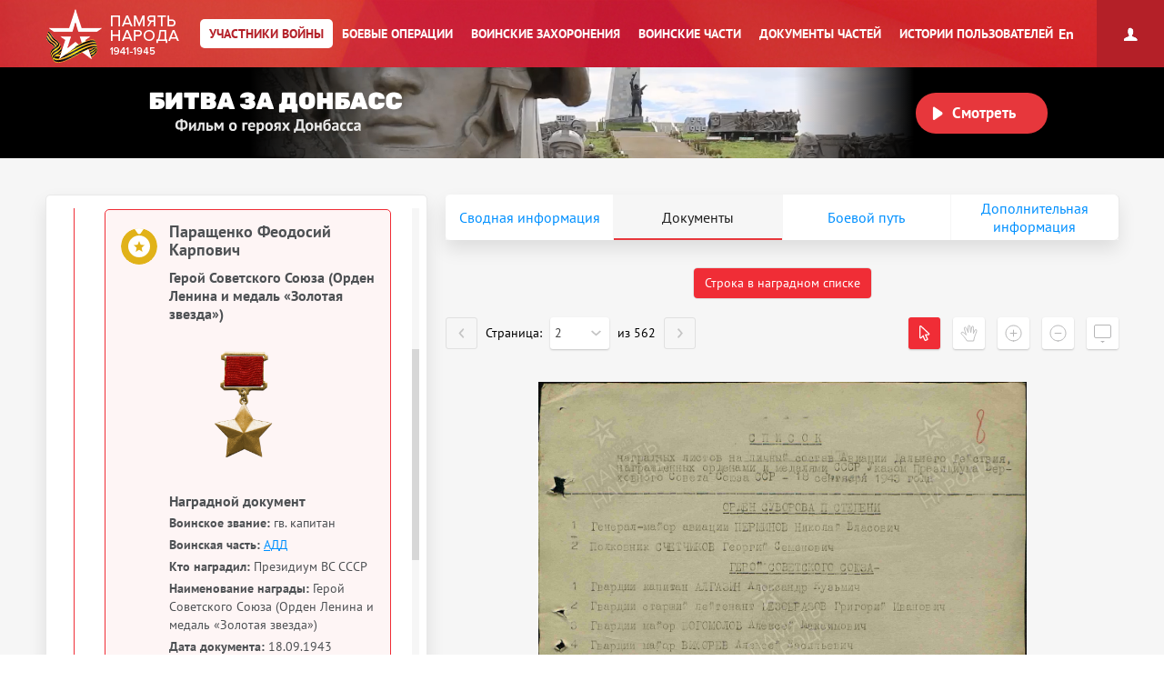

--- FILE ---
content_type: text/html; charset=UTF-8
request_url: https://pamyat-naroda.ru/heroes/podvig-chelovek_nagrazhdenie12105680/
body_size: 19118
content:
<!DOCTYPE html>
<html lang="ru>
<head data-static-hash="b3573f3600cdbc1aa8742bd494516397v1" data-user-id="" data-user-update="">
    <meta charset="UTF-8">
    <meta http-equiv="X-UA-Compatible" content="IE=edge" id="iexua">
    <meta name="viewport" content="width=device-width, initial-scale=1.0, minimum-scale=1.0, maximum-scale=1.0"/>
    <meta name="_globalsign-domain-verification" content="GHa1TWL6CUWtSiWiXI6Rugb0_UCTrD3Vpe830aFfoZ" />
    <!--[if IE]>
    <meta http-equiv="cache-control" content="max-age=0"/>
    <meta http-equiv="cache-control" content="no-cache"/>
    <meta http-equiv="expires" content="0"/>
    <meta http-equiv="expires" content="Tue, 01 Jan 1980 1:00:00 GMT"/>
    <meta http-equiv="pragma" content="no-cache"/>
    <![endif]-->
    <title>Паращенко Феодосий Карпович :: Память народа</title>
    <meta http-equiv="Content-Type" content="text/html; charset=UTF-8" />
    <meta name="keywords" content="Великая Отечественная война, Вторая Мировая война, 1939, 1941, 1945, WWII, ВОВ, подвиг, герой, СССР, архив, боевое донесение, журнал боевых действий, приказ, награда, сводка, ветеран, 9 мая, День Победы, вахта памяти, боевые операции" />
    <meta name="description" content="Память народа – Министерство обороны РФ и Корпорация ЭЛАР представляют крупнейший в мире Интернет-портал подлинных документов о Второй мировой 1939-1945 и Великой Отечественной войне 1941-1945" />
        <meta name="title" content="Память народа. Банк данных Министерства обороны РФ">
    <meta property="og:title" content="Паращенко Феодосий Карпович. Документы участника войны.">
    <meta property="og:description" content="Паращенко Феодосий Карпович. Документы участника войны.">
    <meta property="og:image" content="https://cdnc.pamyat-naroda.ru/pamyat/%2Fgss%2F395%2F395d7c2f25db3306495d8c19fdab878e.jpg">
    <meta property="vk:image" content="https://cdnc.pamyat-naroda.ru/pamyat/%2Fgss%2F395%2F395d7c2f25db3306495d8c19fdab878e.jpg">
    <meta property="twitter:image" content="https://cdnc.pamyat-naroda.ru/pamyat/%2Fgss%2F395%2F395d7c2f25db3306495d8c19fdab878e.jpg">
    <meta property="og:site_name" content="Память народа">
    <meta property="og:locale" content="ru_Ru"/>
    <meta property='og:url' content='https://pamyat-naroda.ru/heroes/podvig-chelovek_nagrazhdenie12105680/'>
    <meta property='fb:app_id' content='970070776346242'>

        <script src="/build/js_main.js?b3573f3600cdbc1aa8742bd494516397v1"></script>
    <!--[if IE]>
    <script>
        document.getElementById('iehua').setAttribute('content', 'IE=9');
    </script>
    <link href="/css/ie.css?b3573f3600cdbc1aa8742bd494516397v1" rel="stylesheet" type="text/css"/>
    <![endif]-->

    <link href="/style.css?b3573f3600cdbc1aa8742bd494516397v1" rel="stylesheet" />
    <link href="/css/plugins/hint.css/hint.min.css" rel="stylesheet" type="text/css" />
    <link href="/css/print.css?b3573f3600cdbc1aa8742bd494516397v1" media="print" rel="stylesheet" type="text/css" />
    <link href="/css/keyboard.css?b3573f3600cdbc1aa8742bd494516397v1" rel="stylesheet" type="text/css" />
    <link href="/css/air-datepicker.css?b3573f3600cdbc1aa8742bd494516397v1" rel="stylesheet" type="text/css" />

        <link href="/personal_less/modules/right-menu.css?b3573f3600cdbc1aa8742bd494516397v1" rel="stylesheet" type="text/css" />

        <link href="/css/screen-add.css?b3573f3600cdbc1aa8742bd494516397v1" rel="stylesheet" type="text/css" />
</head>
    <body class="panel-minimized " data-user="" data-st-hash="ekdQMDF3U3NOWjY2eDRGTFZVSTI0d1hYWFhYWDE3NjkwMjE0MzJZWVlZWVk">

    <div class="wrapper">
                            
<noindex>
    <a href="https://m.pamyat-naroda.ru/heroes/podvig-chelovek_nagrazhdenie12105680/?device=mobile" class="goto_mobile">Перейти на мобильную версию</a>
</noindex>
<script>
	if (/Android|webOS|iPhone|iPad|iPod|BlackBerry|BB|PlayBook|IEMobile|Windows Phone|Kindle|Silk|Opera Mini/i.test(navigator.userAgent)) {
		document.body.className += " mobile";
	}
</script>
                <div class="header cf">
            <a class="header__logo header__logo__ru" href="/" title="На главную">Память народа</a>

            <div class="prim-nav-mobile">
    <span class="prim-nav-mobile-button js-prim-nav-mobile-button">Разделы</span>
</div>

<ul class="prim-nav js-prim-nav">
    <li class="prim-nav__item prim-nav__item_0 active">
        <a href="https://pamyat-naroda.ru/heroes/"><span>Участники войны</span></a>
    </li>
    <li class="prim-nav__item prim-nav__item_1 ">
        <a href="https://pamyat-naroda.ru/ops/"><span>Боевые операции</span></a>
    </li>
    <li class="prim-nav__item prim-nav__item_2 ">
        <a href="https://pamyat-naroda.ru/memorial/"><span>Воинские захоронения</span></a>
    </li>
    <li class="prim-nav__item prim-nav__item_3 ">
        <a href="https://pamyat-naroda.ru/warunit/"><span>Воинские части</span></a>
    </li>
    <li class="prim-nav__item prim-nav__item_4 ">
        <a href="https://pamyat-naroda.ru/documents/"><span>Документы частей</span></a>
    </li>
            <li class="prim-nav__item prim-nav__item_5 ">
            <a href="https://pamyat-naroda.ru/history/"><span>Истории пользователей</span></a>
        </li>
            </ul>            <div class="header__lang">
        <div role="lang-change" class="lang-change" data-lang="en">En</div>
    </div>        </div>

                                                <div class="header__banner">
    <div class="header__banner__title" role="img" alt="Битва за Донбасс" aria-label="Битва за Донбасс"></div>
    <div class="header__banner__play" id="videoBanner__preview" data-link="https://pamyat-naroda.ru/videos/">Смотреть</div>

    <div class="header__banner__wrapper">
        <div></div>
        <video width="730px" loop muted autoplay>
            <source src="https://cdnc.pamyat-naroda.ru/pamyat/operation_media/video/Donbass_2023_trailer.mp4" type='video/mp4; codecs="avc1.42E01E, mp4a.40.2"'>
        </video>
    </div>

    
<script>
	$("#videoBanner__preview").on('click', function () {
		let link = $(this).data('link');
		if (link.length) {
			let event = new CustomEvent("onVideoBannerClicked", {
				'detail': {'goal': 'pn_video_donbass'}
			});

			window.dispatchEvent(event);
			window.location.href = link;
		}
	});
</script></div>                    
        <div style="display:  none ;"
     class="progress_bar_block" id="progress_bar_block">
    <noindex>
        <div class="progress_bar_block_positioner">
            <div class="progress_bar_block_wrapper">
                <div class="progress_bar_description">
                    <span id="oldbrowsermessage" class="oldbrowser" style="display: none;">
                        <span class="beta">Вы используете слишком старую версию браузера. Пожалуйста, обновите ваш браузер.</span><br>
                    </span>
                    <div style="display:  none ;">
                        <span style="color: #af0000;display:  none ;">
                            Уважаемые пользователи! В связи с проведением технических работ 3 сентября с 14:00 до 16:00 по московскому времени возможны перебои в работе портала.
                        </span>
                    </div>
                </div>
            </div>
        </div>
    </noindex>
</div>
                                    
        <div class="container js-layout-container" style="background: #f6f6f6;">
            
            <div class="content">
            
    
    

<script>
	var bPlaceObject = null;
	var rPlaceObject = null;
	var vppPlaceObject = null;
	var lPlaceObject = null;
	var gPlaceObject = null;

            var bPlace = '';
    
	var vPlace = '';
	var lPlace = '';
	var gPlace = '';
	var vppPlace = '';

            var rPlace = '';
    
            var rPlaceFull = '';
    
	// название сущности для центровки
	var placeForCenter = null;

	// связанные документы и сводная, если не на странице сводной записи
	var docsRelated = [{"id":12105680,"index":"podvig"}];

    if (typeof docsRelated === 'object') {
        docsRelated = Object.values(docsRelated);
    }
    </script>




<script>
	var doc_id = '12105680';
	//донесения
	var parentId = '';
	var total = '';
	var position = '';
	var type = 'chelovek_nagrazhdenie';
	//награды
	var id = '12105680';
	var indexdb = 'podvig';
	//вкладки подвига
	var podvig1 = '';
	var podvig2 = '';
	var podvig3 = '';

            // персоналия
	var personalityName = 'Паращенко Феодосий Карпович';
	var docInfo = {
		id: '12105680',
		type: 'chelovek_nagrazhdenie',
		index: 'podvig',
		mainId: '',
		mainType: '',
		mainIndex: '',
		showDoc: 'N',
		showInfo: true,
		isCommander: false,
		doc: '[{"id":12105680,"index":"podvig"}]',
		isDocClick: false,
		birthplace: '',
		last_name: 'Паращенко',
		first_name: 'Феодосий',
		middle_name: 'Карпович',
		hero_last_name: 'Паращенко',
		hero_first_name: 'Феодосий',
		hero_middle_name: 'Карпович',
		hero_date_birth: '',
		hero_year_birth: '',
		rank: 'гв. капитан',
		warunit: 'АДД',
		datePodvig: [{
			from: '',
			to: ''
		}],
		date_birth: 		                    ''
		    		,
		year_birth: '',
		podvig_1: '',
		podvig_2: '',
		podvig_3: '',
		nomer_fonda: '33',
		nomer_opisi: '682525',
		nomer_dela: '61',
		shkaf_i_yaschik: '',
		shkaf_number: '',
		box_number: '',
		storage_number: '',
		section: 'ЦАМО',
		similarDoc: false,
		documents_pages: '{"pages_id":[12105662],"documents_id":[12105660]}'
	};
	docInfo.clickDoc = 'N';

  	docInfo.isDocClick = true;
  
  
  
	// получаем chelovek id для сущности по заданному диапазону для получения комментариев
	if (docInfo.type != 'chelovek' && docInfo.index == 'memorial') {
		docInfo.chelovekId = 0;
	}

	var document_url = '';

</script>


<div class="json-data__doc" data-json='{&quot;podvig&quot;:{&quot;chelovek_nagrazhdenie&quot;:[12105680]}}' data-json-photo='[{&quot;img_file&quot;:&quot;https:\/\/cdnc.pamyat-naroda.ru\/pamyat\/%2Fgss%2F395%2F395d7c2f25db3306495d8c19fdab878e.jpg&quot;,&quot;index&quot;:&quot;&quot;}]'></div>
<div class="hero-card-wrap">
    <form method="post" name="heroes-detail" id="heroes-detail">
        <input type="hidden" value="a0.gYnmq5rvcJnZLtQ9AKUSUB39DK6Yz4m8IuswgWi-yo0.seC52a-eKOidA61VTdR3HzC_ONzyhcaEc4F_7VmPqfrC-6XvrqgG3a90mQ" name="csrf"/>
    </form>
    <div class="hero-card js-hero-card-wrapper">
        <div class="hero-card-panel js-hero-card-panel absolute">
            <div class="hero-card-panel__inner">
                <div class="hero-card-panel__content-wrap scroll-bar-wrap">
                    <div class="hero-card-panel__content js-hero-card-panel-scroll">
                        <div class="hero-card-panel-head">
                            <ul class="crumbs">
                                <li><a href="https://pamyat-naroda.ru/">Главная страница</a><span>/</span></li>
                                <li>
                                    <a href="https://pamyat-naroda.ru/heroes/">Участники войны</a><span>/</span>
                                </li>
                                                            </ul>
                            <div class="hero-card-panel-head__name" data-person-id="">
                                Паращенко Феодосий Карпович
                            </div>
                            
                                                        
                            

                            <div class="hero-card-panel-head__actions">
                                <div class="hero-card-action js-hero-card-action">
                                    <span class="hero-card-action__button js-hero-card-action-button">Действия</span>

                                    <div class="hero-card-action__wrap js-hero-card-action-wrap">

                                        <div class="hero-card-action__wrap__item js-hero-card-action-wrap-item clickable"
                                             data-doc-id="12105680"
                                             data-doc-type="chelovek_nagrazhdenie"
                                             data-doc-index="podvig"
                                             data-doc-name="Паращенко Феодосий Карпович"
                                             data-doc-desc=""
                                             data-doc-comment=""
                                             data-doc-url="">
                                            Добавить страницу в персональный архив
                                        </div>
                                                                                    <div class="hero-card-action__wrap__item js-hero-card-action-wrap-item js-copy-link"
                                                 data-link="/heroes/podvig-chelovek_nagrazhdenie12105680/">
                                                Копировать ссылку на страницу
                                            </div>
                                                                                <div id="reportErrorMobileButton"
                                             class="hero-card-action__wrap__item js-hero-card-action-wrap-item button-report-mobile"
                                             data-hero-id="12105680"
                                             data-hero-ref-id=""
                                             data-back-url="https://pamyat-naroda.ru/heroes/podvig-chelovek_nagrazhdenie12105680/"
                                        >
                                            Сообщить об ошибке
                                        </div>
                                        <!--<div class="hero-card-action__wrap__item js-hero-card-action-wrap-item">
                                            Следить за обновлением данных о герое
                                        </div>-->
                                    </div>
                                </div>
                                                                    <a class="hero-card-booklet js-hero-card-action-booklet" id="heroCardBookletForm" target="_blank" href="/heroes/booklet/?index=podvig&amp;type=chelovek_nagrazhdenie&amp;id=12105680">Скачать документы</a>
                                                                                                    <div class="ya-share2 hero-card-share-social" id="yaShare" data-curtain data-limit="0" data-more-button-type="short" data-popup-position="outer" data-services="vkontakte,odnoklassniki,telegram,whatsapp"></div>
                                                            </div>
                        </div>

                        <div class="heroes_card__docs-info">
                                                            <div class="hero-card-panel-docs heroes_card__docs-info-doc">
                                                                            <div class="hero-card-panel-docs__title">
                                            <b>Упоминается в 1 документе:</b>
                                        </div>
                                                                        <div class="hero-card-panel-docs__text">
                                        Выберите документ ниже
                                    </div>

                                    <div class="hero-card-docs-controls js-hero-card-slider-controls">
                                    </div>
                                </div>
                                                        <div class="hero-card-panel-path heroes_card__docs-info-path">
                                                                    <div class="hero-card-panel-path__title"><b>Прошел боевой путь в составе:</b></div>
                                    <div class="hero-card-panel-path__name">АДД</div>
                                    <div class="hero-card-panel-path__text">Выберите часть ниже</div>

                                    <div class="hero-card-path-controls js-hero-card-path-slider-controls">
                                    </div>
                                                            </div>
                        </div>

                        <div class="heroes_card__box-map" style="display: none">
                            <div class="hero-card-path js-hero-card-path">
                                <div class="hero-card-path__slider js-hero-card-path-slider">
                                    <span class="hero-path-division" id="hero-path-division-selector"></span>
                                </div>

                                <div class="hero-card-path__button">
                                    <span class="hero-card-path-button js-hero-card-path-button"
                                          data-opened-text="Свернуть боевой путь"
                                          data-closed-text="Развернуть боевой путь">Развернуть боевой путь</span>
                                </div>

                                <div class="hero-card-path__content js-hero-card-path-content">
                                    <div class="hero-card-path__content__scroll js-hero-card-path-scrollbar">
                                        <div class="events__info events__info_no-title events__info_no-border js-events-container-desc"
                                             style="left: 0;top: 60px;">
                                            <div class="events__info__content">
                                                <div class="burial-list-scroll scroll-bar-wrap">
                                                    <div class="scrollbar">
                                                        <div class="track">
                                                            <div class="thumb">
                                                                <div class="end"></div>
                                                            </div>
                                                        </div>
                                                    </div>
                                                    <div class="viewport">
                                                        <div class="overview">
                                                            <div class="interpretation-date">
                                                            </div>
                                                            <ul id="path-list" class="operation-path-list"></ul>
                                                        </div>
                                                    </div>
                                                </div>
                                            </div>
                                        </div>
                                    </div>
                                </div>
                            </div>
                        </div>

                        <div class="heroes_card__box-info" style="display: none">
                            <div class="hero-card-info">
                            </div>
                        </div>


                        

                        <div class="heroes_card__box-path">
                            <div class="hero-card-docs js-hero-card-slider-slider">
                                                                                                                                                                                                        <div class="hero-card-docs-item-wrap hero-card-docs-item-wrap_year">
                                                                                                                                                                                                                            <div class="hero-card-docs-year">1943</div>
                                                                                                                <div class="hero-card-docs-title">Документы о награждении</div>
                                                                                                            
                                                    
                                                                                                                <div class="js-hero-card-doc hero-card-docs-item hero-card-docs-item_reward
 active"
     data-doc-id="12105680"
     data-doc-type="chelovek_nagrazhdenie"
     data-doc-index="podvig"
     data-doc-show="Y"
     data-doc-documents-id="12105660"
     data-podvig_1=""
     data-podvig_2=""
     data-podvig_3=""
     data-nomer_fonda="33"
     data-nomer_opisi="682525"
     data-nomer_dela="61"
     data-shkaf_i_yaschik=""
     data-shkaf_number=""
     data-box_number=""
     data-storage_number=""
     data-section="ЦАМО"
     data-doc-pages-id="12105662"
     data-doc-pages='[{&quot;id&quot;:&quot;12105662&quot;,&quot;document_id&quot;:12105660,&quot;index&quot;:&quot;podvig&quot;,&quot;type&quot;:&quot;stranitsa&quot;,&quot;page_position&quot;:2,&quot;src&quot;:&quot;&lt;i w=\&quot;2524\&quot; h=\&quot;3532\&quot; src=\&quot;Z\/001\/033-0682525-0061\/00000018.jpg\&quot;&gt;&lt;s c=\&quot;0,706,2524,94\&quot; id=\&quot;12105663\&quot; \/&gt;&lt;s c=\&quot;0,800,2524,106\&quot; id=\&quot;12105664\&quot; \/&gt;&lt;s c=\&quot;0,1014,2524,120\&quot; id=\&quot;12076097\&quot; \/&gt;&lt;s c=\&quot;0,1134,2524,80\&quot; id=\&quot;12083658\&quot; \/&gt;&lt;s c=\&quot;0,1214,2524,102\&quot; id=\&quot;12076127\&quot; \/&gt;&lt;s c=\&quot;0,1316,2524,108\&quot; id=\&quot;12076139\&quot; \/&gt;&lt;s c=\&quot;0,1424,2524,120\&quot; id=\&quot;12076143\&quot; \/&gt;&lt;s c=\&quot;0,1544,2524,86\&quot; id=\&quot;12105670\&quot; \/&gt;&lt;s c=\&quot;0,1630,2524,90\&quot; id=\&quot;12076152\&quot; \/&gt;&lt;s c=\&quot;0,1720,2524,116\&quot; id=\&quot;12076412\&quot; \/&gt;&lt;s c=\&quot;0,1836,2524,108\&quot; id=\&quot;12105673\&quot; \/&gt;&lt;s c=\&quot;0,1944,2524,96\&quot; id=\&quot;12076163\&quot; \/&gt;&lt;s c=\&quot;0,2040,2524,86\&quot; id=\&quot;12105675\&quot; \/&gt;&lt;s c=\&quot;0,2126,2524,110\&quot; id=\&quot;12076025\&quot; \/&gt;&lt;s c=\&quot;0,2236,2524,90\&quot; id=\&quot;12105677\&quot; \/&gt;&lt;s c=\&quot;0,2326,2524,118\&quot; id=\&quot;12076427\&quot; \/&gt;&lt;s c=\&quot;0,2444,2524,110\&quot; id=\&quot;12076055\&quot; \/&gt;&lt;s c=\&quot;0,2554,2524,86\&quot; id=\&quot;12105680\&quot; \/&gt;&lt;s c=\&quot;0,2640,2524,110\&quot; id=\&quot;12105681\&quot; \/&gt;&lt;s c=\&quot;0,2750,2524,94\&quot; id=\&quot;12076074\&quot; \/&gt;&lt;s c=\&quot;0,2844,2524,136\&quot; id=\&quot;12105683\&quot; \/&gt;&lt;s c=\&quot;0,2980,2524,74\&quot; id=\&quot;12105684\&quot; \/&gt;&lt;s c=\&quot;0,3054,2524,86\&quot; id=\&quot;12105685\&quot; \/&gt;&lt;s c=\&quot;0,3140,2524,392\&quot; id=\&quot;12105686\&quot; \/&gt;&lt;\/i&gt;&quot;,&quot;path&quot;:&quot;https:\/\/cdnc.pamyat-naroda.ru\/podvig\/Z%2F001%2F033-0682525-0061%2F00000018.jpg&quot;,&quot;title&quot;:&quot;\u041d\u0430\u0433\u0440\u0430\u0434\u043d\u043e\u0439 \u0441\u043f\u0438\u0441\u043e\u043a&quot;}]'
    >
    <div class="hero-card-docs-item__name">
        Паращенко Феодосий Карпович    </div>
                                        
                                    <div class="hero-card-docs-item__reward">
                                                    Герой Советского Союза (Орден Ленина и медаль «Золотая звезда»)
                                        </div>
                    
        
                                                
                            <div class="heroes_card__doc-box heroes_card__doc-box_img  active">
                    <div class="heroes_card__doc-box-img">
                        <img src="/img/awards/new/Medal_zolotaya_Zvezda.png">
                    </div>
                </div>
                    
        <div class="heroes_card__doc-box  active">

                            <div class="hero-card-docs-item__reward">
                    Наградной документ
                </div>
            
            
        </div>
    
    <div class="heroes_card__doc-box  active">
                                                                                                                                                                                                                                                                                                                                                                                                                                                                                                                                                                                                                                                                                                                                                                                                                                                                                                                                                                                                                                                                                                                                                                                                                                            <div class="hero-card-docs-item__info"
                             data-dict=" ">

                            <b>Воинское звание:</b>
                                                                                                                                                
                                                                    гв. капитан
                                                            
                        </div>
                                                                                                                                                                                                                                                                                                                                                                                                        <div class="hero-card-docs-item__info"
                             data-dict=" ">

                            <b>Воинская часть:</b>
                                                                                                                                                                                                                    
                                    
                                                                                                                                                                                                                                                                                                                                                                                                                                                                                                                                                                                                                                                                                                                                                                                                                                                                                                        
                                                                            <a href="https://pamyat-naroda.ru/warunit/id85948/">АДД</a>
                                    
                                    
                                
                            
                        </div>
                                                                                                                                                                                                                                                                                                                                                                                                                                                                                                                                                                                                                                                                                                                                                                                                                                                                                                                                                                                                                                                                                                                                                                                                                                                                                <div class="hero-card-docs-item__info"
                             data-dict=" ">

                            <b>Кто наградил:</b>
                                                                                                                                                
                                                                    Президиум ВС СССР
                                                            
                        </div>
                                                                                                                                                                                                                                                                                                                                                        <div class="hero-card-docs-item__info"
                             data-dict=" ">

                            <b>Наименование награды:</b>
                                                                                                                                                                                                                    
                                    
                                                                            Герой Советского Союза (Орден Ленина и медаль «Золотая звезда»)
                                    
                                    
                                
                            
                        </div>
                                                                                                                                                                                                                                                                                                                                                                                                                                                                                                                                                                                                                                                                                                                                                                                                                                                                                                                                                                                                                                                                                                                                                                                                                                                                                                                                                                                                                                                                                                                                                                                                                                                                                                                                                                                                                                                                                                                                                                                                                                                                                                                                                                                                                                            <div class="hero-card-docs-item__info"
                             data-dict=" ">

                            <b>Дата документа:</b>
                                                                                                                                                
                                                                    18.09.1943
                                                            
                        </div>
                                                                                                                                                                                                                                                                                                                                                                                                                                                                                                                                                                                                                                                                                                                                                                                                                                                                                                                                                                                                                                                                                                                                

                                    <div class="hero-card-docs-item__info"><b>Операция:</b>

                                                                        
                                                            <a href="/ops/oboronitelnoe-srazhenie-pod-moskvoy/"
                                   data-operation="name"
                                   data-bx-operation-id="33">Оборонительное сражение под Москвой</a>
                            
                                                            ,
                            

                                                                                                
                                                            <a href="/ops/proryv-blokady-leningrada/"
                                   data-operation="name"
                                   data-bx-operation-id="93">Прорыв блокады Ленинграда</a>
                            
                                                            ,
                            

                                                                                                
                                                            <a href="/ops/bitva-pod-stalingradom-oborona-sovetskikh-voysk/"
                                   data-operation="name"
                                   data-bx-operation-id="72">Битва под Сталинградом. Оборона советских войск</a>
                            
                            

                                            
                </div>
                    
        
            <div class="hero-card-docs-item__info-title" style="margin-top: 15px;">Приказ подразделения</div>

                            <div class="hero-card-docs-item__info">
                    
                                            <b>от:</b> 18.09.1943
                                                                <br><b>Издан:</b> Президиум ВС СССР
                                    </div>
            

        

                                                                                                                                                                                                                                                                                                                                                                                                                                                                                                                                                                                                                                                                                                                            
                    <div class="hero-card-docs-item__archive js-hero-card-archive">
                <div class="hero-card-docs-item__archive__more">
                    <div class="hero-card-docs-item-archive-button js-hero-card-archive-button"
                         data-closed-text="Информация об архиве +"
                         data-opened-text="Информация об архиве -">Информация об архиве+
                    </div>
                </div>

                <div class="hero-card-docs-item__archive__content js-hero-card-archive-content">
                    
                    
                                                                                                        <div class="hero-card-docs-item__info">
                                    <b>Архив:</b> ЦАМО
                                </div>
                                                                                                                                                                                                                                                                                                                                                                                                                                                                                                                                                    <div class="hero-card-docs-item__info">
                                    <b>Фонд ист. информации:</b> 33
                                </div>
                                                                                                                                                                                                        <div class="hero-card-docs-item__info">
                                    <b>Опись ист. информации:</b> 682525
                                </div>
                                                                                                                                                            <div class="hero-card-docs-item__info">
                                    <b>Дело ист. информации:</b> 61
                                </div>
                                                                                                                                                                                                                                                                                                                                                                        
                </div>
            </div>
        
        
        
        
    </div>

    <div class="hero-card-docs-item__more-wrap">
        <span class="hero-card-docs-item__more js-hero-card-doc-adaptive-more">О документе</span>
    </div>
</div>
                                                    
                                                </div>
                                                                                                                                                        
                                
                                
                                                                    <div class="hero-card-docs-item-wrap button-report-desktop"
                                         style="padding: 20px 0 14px 40px;">
                                        <input id="reportErrorButton" type="button" name="reportError"
                                               data-hero-id="12105680"
                                               data-hero-ref-id=""
                                               data-back-url="https://pamyat-naroda.ru/heroes/podvig-chelovek_nagrazhdenie12105680/"
                                               value="Сообщить об ошибке" class="button button-report">
                                    </div>
                                

                                                                    <div class="hero-card-docs-item-wrap hero-card-docs-item-wrap_similar">
                                        <div class="js-hero-card-doc-similar-adaptive hero-card-docs-item hero-card-docs-item_similar">
                                            <div class="hero-card-docs-item__reward">
                                                Похожие документы
                                            </div>
                                            <div class="hero-card-docs-item__similar-coung js-hero-card-doc-similar-adaptive-count">
                                                <span class="similar_doc_progress_total"></span> документов
                                            </div>
                                        </div>
                                    </div>
                                                            </div>

                            <div class="hero-card-docs-adaptive-info js-hero-card-adaptive-info">
                                <div class="js-hero-card-adaptive-info-content"></div>
                                <div class="hero-card-docs-adaptive-info__close js-hero-card-adaptive-info-close"></div>
                            </div>
                        </div>

                                                    <div class="js-hero-card-similar-docs-wrapper-desktop">
                                <form method="post" name="heroes-similar" id="heroes-similar">
                                    <input type="hidden" value="1dad4d1e3b46af8c9.cI_wPKJsAUjzL62KxlZEP1gk3rlQfcNaoRO_xYL6BgU.QOavTpcdWTm3AtTiiychcHVm6ss6N4xi8HnwqbPLZXIz_bN4lit3DIV14A" name="csrf"/>
                                </form>
                                <div class="hero-card-similar-docs-wrapper js-hero-card-similar-docs">
                                    <div class="hero-card-similar-docs">
                                        <div class="similar_documents_load" style="color: #85888a;">
                                            <img style="width: 14px;"
                                                 src="/img/ajax-loader.gif"
                                                 alt="Идёт загрузка"> Поиск похожих документов
                                        </div>
                                        <div class="similar_documents">
                                            <div class="similar_documents_text" style="display: none;">
                                                <div class="hero-card-similar-docs-title">Похожие документы</div>
                                                <!--<p><?/*//= GetMessage('HEROES_DETAIL_SIMILAR_HELP') */?></p>-->
                                            </div>
                                            <div class="similar_documents_wrapper"></div>
                                            <div class="similar_doc_buttons_bar"></div>
                                            <div class="clear"></div>
                                        </div>
                                    </div>
                                </div>
                            </div>
                                                <div class="hero-card-action-dop"></div>
                    </div>
                </div>
            </div>
        </div>
        <div class="hero-card-main">
            <div class="hero-card-main__wrap">
                                    <div class="hero-card-main__nav">
                        <ul class="heroes_card__tabs">
                                                            <li rel="information" data-person-id=""
                                    class="heroes_card__tabs-item ">
                                    <span class="heroes_card__tabs-item-title">Сводная информация</span>
                                    <span class="heroes_card__tabs-item-title heroes_card__tabs-item-title_mob">Сводная <span>инф-я</span></span>
                                </li>
                            
                                                            <li rel="donesenie"
                                    class="heroes_card__tabs-item ">
                                    <span class="heroes_card__tabs-item-title">Документы</span>
                                    <span class="heroes_card__tabs-item-title heroes_card__tabs-item-title_mob">Документы</span>
                                </li>
                            
                            
                                                            <li rel="path" class="heroes_card__tabs-item">
                                    <span class="heroes_card__tabs-item-title">Боевой путь</span>
                                    <span class="heroes_card__tabs-item-title heroes_card__tabs-item-title_mob">Боевой путь</span>
                                </li>
                            
                                                                                                <li rel="addInfo" class="heroes_card__tabs-item">
                                        <span class="heroes_card__tabs-item-title">Дополнительная информация</span>
                                        <span class="heroes_card__tabs-item-title heroes_card__tabs-item-title_mob">Доп. <span>инф-я</span></span>
                                    </li>
                                                            
                        </ul>
                    </div>
                
                <div class="personal-wrappers">
                    <div class="information-wrapper personal-wrapper ">
                        <div class="hero-card-person">
                            <div class="hero-card-person__left">
                                <div class="hero-card-person__photos">
                                                                            <div class="js-hero-person-card-photos">
                                            <div class="hero-card-person-photo">
                                                                                                                                                                                                                                                                                                                                                                                            </div>
                                            <div class="hero-card-person-slider">
                                                <div class="swiper-container js-hero-person-card-photos-slider">
                                                    <div class="swiper-wrapper">
                                                                                                                                                                                                                                                                                                                                                                                                                                                                                                                                                                                                                                    </div>
                                                    <div class="swiper-scrollbar"></div>
                                                </div>
                                            </div>
                                        </div>
                                                                    </div>
                            </div>

                            <div class="hero-card-person__detail">
                                <dl class="heroes_person_details_list">
                                                                                                                                                                                                                                                                                                                                                                                                                                                                                                                                                                                                                                                                                                                                                                                                                                                                                                                                                                                                                                                                                                                                                                                                                                                                                                                                                                                                                                                                                                                                                                                    <dt>Воинское звание</dt>

                                                <dd>
                                                                                                                                                                                                                            
                                                                                                                        
                                                                                                                                                                                        <span class=''>гв. капитан</span>
                                                            
                                                                                                                                                                                                                                                                                    </dd>
                                                                                                                                                                                                                                                                                                                                                                                                                                                                                                                                                                            <dt>Воинская часть</dt>

                                                <dd>
                                                                                                                                                                                                                            
                                                                                                                                                                                                                                                    
                                                                                                                                                                                                                                                                                                                                    <a class='hero-card-person__detail_item__line'
                                                                           href='/warunit/id85948/'>Авиация Дальнего действия</a>
                                                                                                                                                                                                
                                                                                                                                                                                                                                                                                    </dd>
                                                                                                                                                                                                                                                                                                                                                                                                                                                                                                                                                                                                                                                                                                                                                                                                                                                                                                                                                                                                                                                                                                                                                                                                                                                                                                                                                                                                                                                                                                                            <dt>Награды</dt>

                                                <dd>
                                                                                                                                                                                                                            
                                                                                                                                                                                                                                                    
                                                                                                                                                                                        <span class=''>Герой Советского Союза (Орден Ленина и медаль «Золотая звезда»)</span>
                                                            
                                                                                                                                                                                                                                                                                    </dd>
                                                                                                                                                                                                                                                                                                                                                                                                                                                                                                                                                                                                                                                                                                                                                                                                                                                                                                                                                                                                                                                                                                                                                                                                                                                                                                                                                                                                                                                                                                                                                                                                                                                                                                                                                                                                                                                                                                                                                                                                                                                                                                                                                                                                                                                                                                                                                                                                                                                                                                                                                                                                                                                                                                                                                                                                                                                                                                                                                                                                                                                                                                                                                                                                                                                                                                                                                                                                                                                                                                                                                                                                                                                                                                                                                                                                                                                                                                                                                                                                                                                                                                                                                            

                                                                                                                                                                                                                                                                                                                                                                                                                                                                                                                                                                                                                                                                                                                                                                                                                                                                                                                                                                                                                                                                                                                                                                                                                                                                                                                                                                                                                                                                                                                                                                                                                                                                                                                                                                                                                                                                                                                                                                                                                                                                                                                                                                                                                                                                                                                                                                                                                                                                                                                                                                                                                                                                                                                                                                                                                                                                                                                                                                                                                                                                                                                                                                                                                                                                                                                                                                                                                                                                                                                                                            
                                                                                                                                                        
                                </dl>
                                <span class="heroes_person_details_expander"></span>
                                <div class="cf"></div>
                                <div class="heroes_person_details_wrapper_link">
                                    <a class="show-full-link" style="display: none;"
                                       onclick="showFullPersonalInfo(); return false;" href="#"
                                       data-opened-text="Краткая информация"
                                       data-closed-text="Полная информация">Полная информация</a>
                                </div>
                                                                                                                            </div>
                        </div>

                        
                        

                        <div class="hero-card-person-bottom">
                            <div class="hero-card-person-bottom__items">
                                                                    <div class="hero-card-person-bottom__item" style="width: 100%">

                                    </div>
                                                                                                                                                                                                                                                                                                                                                                        
                                                                                                                                                                                                                                                                                                                        </div>
                        </div>
                    </div>

                    <div class="path-wrapper personal-wrapper" style="display: none">

                        <div id="map">

                                                                                
<div class="events js-events-container ">
    <span id="hero-path-no-path" class="path-info-notification" style="display: none;top: 0;height: 0px">
        <span class="path-info-notification__message" style="opacity: 0">Нет данных о точках боевых действий</span>
    </span>
    <div class="events__inner path-list-wrap swipe-left" style="margin-left: 0;>
        <span class="events__button js-events-container-button">
                    </span>

        
        
        <div class="events__map">
            <div class="box_main-map">
                                <div class="resizebutton l" data-class="swipe-left"></div>
                <div class="history-map-control hmc history-map-control_active" data-container="hmc"
                     style="display: none; top: 6px;">
                    <div class="hmc-wrapper">
                        <div class="hmc-toggle" data-apply="hmc-minimizer"></div>
                        <div class="hmc-container">
                            <div class="hmc-close" data-apply="hmc-remover"></div>
                            <div class="operation-data">
                                <div class="hmc-trigger-set-title"></div>
                                <div class="hmc-trigger-set-name"></div>
                                <div class="hmc-trigger-set-description">
                                    <div class="hmc-army-desc">
                                        <div class="hmc-trigger-set-hist-title">Историческая карта</div>
                                        <span class="hmc-trigger-set-description-select "
                                              style="display: none;">на период: <span
                                                    class="hmc-trigger-set-description-period"></span></span>
                                        <span class="hmc-trigger-set-description-nokart"
                                              style="display: none;">Нет доступных карт</span>

                                        <div class="hmc-trigger-set-wrapper" data-apply="scroll">
                                            <div class="scrollbar">
                                                <div class="track">
                                                    <div class="thumb">
                                                        <div class="end"></div>
                                                    </div>
                                                </div>
                                            </div>
                                            <div class="viewport">
                                                <div class="overview">
                                                    <div data-apply="history-maps-togglers"></div>
                                                </div>
                                            </div>
                                        </div>
                                    </div>

                                    <div class="hmc-op-desc"></div>

                                </div>

                                <div data-apply="hmc-docs"></div>
                            </div>
                            <div class="medal-data">
                            </div>
                        </div>
                    </div>
                </div>

                <div class="historic" id="gMap-war-unit-historic">
                </div>
                <div class="zoom-level hide" id="gMap-scale">
                    <div class="title">Масштаб 1:<span class="km"></span></div>
                    <div class="point">км3</div>
                    <div class="begin-num">0</div>
                    <div class="step">
                        <div class="inl">
                            <div class="num"></div>
                        </div>
                    </div>
                    <div class="step">
                        <div class="inl">
                            <div class="num"></div>
                        </div>
                    </div>
                    <div class="step">
                        <div class="inl">
                            <div class="num"></div>
                        </div>
                    </div>
                </div>
                                    <div class="slider_map-zoom" id="gMap-zoom">
                        <div class="level button button-zoom minus">
                            <div class="square">
                            </div>
                        </div>

                        <div class="level" zoom-data="5">
                            <div class="square"></div>
                            <!-- <div class="label hide">1:200
                                <div class="hover" data-text="Изменение детализации">Изменение детализации</div>
                            </div> -->
                        </div>
                        <div class="level" zoom-data="6">
                            <div class="square"></div>
                            <!-- <div class="label hide">1:100
                                <div class="hover" data-text="Изменение детализации">Изменение детализации</div>
                            </div> -->
                        </div>
                        <div class="level" zoom-data="7">
                            <div class="square"></div>
                            <!-- <div class="label hide">1:50
                                <div class="hover" data-text="Изменение детализации">Изменение детализации</div>
                            </div> -->
                        </div>
                        <div class="level" zoom-data="8">
                            <div class="square"></div>
                            <!-- <div class="label hide">1:20
                                <div class="hover" data-text="Изменение детализации">Изменение детализации</div>
                            </div> -->
                        </div>
                        <div class="level" zoom-data="9">
                            <div class="square"></div>
                            <!-- <div class="label hide">1:10
                                <div class="hover" data-text="Изменение детализации">Изменение детализации</div>
                            </div> -->
                        </div>
                        <div class="level" zoom-data="10">
                            <div class="square"></div>
                            <!-- <div class="label hide">1:5
                                <div class="hover" data-text="Изменение детализации">Изменение детализации</div>
                            </div> -->
                        </div>
                        <div class="level" zoom-data="11">
                            <div class="square"></div>
                            <!-- <div class="label hide">1:2
                                <div class="hover" data-text="Изменение детализации">Изменение детализации</div>
                            </div> -->
                        </div>
                        <div class="level" zoom-data="12">
                            <div class="square"></div>
                            <!-- <div class="label hide">1:1
                                <div class="hover" data-text="Изменение детализации">Изменение детализации</div>
                            </div> -->
                        </div>
                        <div class="level" zoom-data="13">
                            <div class="square"></div>
                            <!-- <div class="label hide">1:0.5
                                <div class="hover" data-text="Изменение детализации">Изменение детализации</div>
                            </div> -->
                        </div>
                        <div class="level" zoom-data="14">
                            <div class="square"></div>
                            <!-- <div class="label hide">1:0.2
                                <div class="hover" data-text="Изменение детализации">Изменение детализации</div>
                            </div> -->
                        </div>
                        <div class="level button button-zoom plus">
                            <div class="square">
                            </div>
                        </div>
                    </div>
                
                <div id="map-content"></div>
            </div>
        </div>
    </div>
    <div class="history-map-legend-toggler" data-toggleclass="button-showed"></div>
    <div class="events__legend history-map-legend js-events-legend">
        <div class="events__legend__button js-events-legend-button">легенда карты</div>
        <div class="events__legend__content js-events-legend-content">
            <div class="hml-minimizer" data-toggleclass="history-map-legend-toggler"
                 data-toggle-targetclass="history-map-legend-toggler"></div>
            <ul>
                                    <li class="events__legend__item events__legend__item_mesto-rojdeniya">Место рождения</li>
                    <li class="events__legend__item events__legend__item_mesto-priziva">Место призыва</li>
                    <li class="events__legend__item events__legend__item_nagrazhdenie">Награждение</li>
                                <li class="events__legend__item events__legend__item_battle-marks ">
                    <label>
                        <input type="checkbox" name="legend-mapkey" id="legend-mapkey"
                               checked="checked" />
                        <i></i>Координаты боевого пути
                    </label>
                </li>

                <li class="events__legend__item events__legend__item_boevaya-operaciya"><label><input type="checkbox"
                                                                                                      name="legend-op"
                                                                                                      id="legend-op"
                                                                                                      checked="checked"/><i></i>Боевая операция
                    </label></li>
                <li class="events__legend__item events__legend__item_additional-marks"><label><input type="checkbox"
                                                                                                     name="legend-map"
                                                                                                     id="legend-map"/><i></i>Дополнительные координаты
                    </label></li>
                                    <li class="events__legend__item events__legend__item_dominant-unit-marks">
                        <label>
                            <input type="checkbox" name="dominant-unit" id="dominant-unit" checked="checked"/>
                            <i></i>Вышестоящие воинские части
                        </label>
                    </li>
                    <li class="events__legend__item events__legend__item_sub-unit-marks">
                        <label>
                            <input type="checkbox" name="sub-unit" id="sub-unit" checked="checked"/>
                            <i></i>Подчиненные воинские части
                        </label>
                    </li>
                    <li class="events__legend__item events__legend__item_zahoronenie">Первичное захоронение</li>
                    <li class="events__legend__item events__legend__item_hospital">Госпиталь</li>
                    <li class="events__legend__item events__legend__item_vibitie">Место выбытия</li>
                    <li class="events__legend__item events__legend__item_lager">Лагерь</li>
                    <li class="events__legend__item events__legend__item_vpp">Военно-пересыльный пункт</li>
                    <li class="events__legend__item events__legend__item_path">Боевой путь в составе ВЧ</li>
                    <li class="events__legend__item events__legend__item_move">Прибытие/Выбытие из ВЧ</li>
                            </ul>
        </div>
    </div>
</div>

    <div style="padding: 24px; font-size: 12px; line-height: 14px; color: #8a8a8a; text-align: center;">Боевой путь строится на основе данных координат воинской части, указанной в персоналии</div>




    <script src="/js/heroes/infobox.js?b3573f3600cdbc1aa8742bd494516397v1"></script>
    <script src="/js/heroes/minheap.js?b3573f3600cdbc1aa8742bd494516397v1"></script>
    <script src="/js/heroes/mapZoom.js?b3573f3600cdbc1aa8742bd494516397v1"></script>
    <script src="/build/js_pathbuilder.js?b3573f3600cdbc1aa8742bd494516397v1"></script>

    <script id="pn-path-default" type="text/x-pn-data">{"mestaSluzhby":[{"id":85948,"division":"\u0410\u0414\u0414","dateFrom":"1941-01-01","dateTo":"1945-12-31"}],"nagrady":false,"dateFrom":false,"dateTo":"1941-01-01","mestoVibitiya":false,"autoload":false,"bDate":null,"bPlace":null,"rDate":null,"rPlace":null,"rPlaceShort":null,"rVoenkomat":false,"medal":false,"vpp":false}</script>

    <script>
			$(document).ready(function () {
				$('.history-map-legend input').click(function () {
					var id = $(this).attr('id');
					var chk = $(this).is(':checked');
					var curIndex = (mpv.current > -1 ? mpv.current : 0);
					if (id == 'legend-map') {
						if (chk) {
							mpv.pathList[curIndex].showDotMarkers();
						} else {
							mpv.pathList[curIndex].hideDotMarkers();
						}
					} else if (id == 'legend-mapkey') {
						if (chk) {
							mpv.pathList[curIndex].showDotKeyMarkers();
						} else {
							mpv.pathList[curIndex].hideDotKeyMarkers();
						}
					} else if (id == 'legend-op') {
						if (chk) {
							mpv.pathList[curIndex].showOperationMarkers();
						} else {
							mpv.pathList[curIndex].hideOperationMarkers();
						}
					} else if (id == 'dominant-unit') {
						mpv.pathList[curIndex].dominantCheckbox = chk;
						mpv.pathList[curIndex].rebuildPathWithHierarchy();

					} else if (id == 'sub-unit') {
						mpv.pathList[curIndex].subCheckbox = chk;
						mpv.pathList[curIndex].rebuildPathWithHierarchy();

					}

					mpv.pathList[curIndex].showList();
					mpv.pathList[curIndex].goToElementScroll($('#path-list li.active'));
				});
			});
    </script>


                        </div>
                    </div>

                    <div class="donesenie-wrapper personal-wrapper ">
                        <div class="js-hero-card-similar-docs-wrapper-adaptive"></div>
                                                                        <div class="heroes_card__doc-not"
                             id="js-heroes__doc-secrecy"  style="display: none">
                            <div class="heroes_card__doc-not-wrap  hero-card-doc-not-pub">
                                <div class="hero-card-doc-not-pub__title">
                                                                            <span class="js__hero-card-doc-not-pub__title">Документ находится в:</span>
                                                                        <span class="js__hero-card-doc-not-pub__section">
                                                            ЦАМО
                                                    </span>
                                </div>

                                                                                                                                <div class="hero-card-doc-not-pub__desc js__hero-card-doc-not-pub__desc">

                                                                                                                <span class="hero-card-doc-not-pub__desc__item">Фонд: 33</span>
                                                                                                                <span class="hero-card-doc-not-pub__desc__item">Опись: 682525</span>
                                                                                                                <span class="hero-card-doc-not-pub__desc__item">Дело: 61</span>
                                                                                                                <span class="hero-card-doc-not-pub__desc__item"></span>
                                                                                                                <span class="hero-card-doc-not-pub__desc__item">Шкаф: </span>
                                                                                                                <span class="hero-card-doc-not-pub__desc__item">Ящик: </span>
                                                                                                                <span class="hero-card-doc-not-pub__desc__item">Дело: </span>
                                    
                                </div>
                            </div>
                        </div>

                                                                            

                        <div id="divCanvasContainer"
                             class="obraz obraz_custom" >

                                                        
                                                                                        
                            <div class="c-hero-info cf">
                                <div class="c-hero-info__left cf">
                                </div>

                                <div class="c-hero-info__right cf">
                                    <div class="c-hero-info__head js-imageviewer-controls cf">
                                        <div class="controls-center js-imageviewer-controls-center list">
                                            <div class="controls-center__current js-imageviewer-controls-center-current">
                                                Строка в наградном списке
                                            </div>

                                            <ul class="reward_details_docs"
                                                >
                                                hhh
                                                                                                <li id="podvig1" >
                                                    <span class="controls-center-item js-imageviewer-controls-center-item">Подвиг</span>
                                                </li>
                                                
                                                <li id="podvig2" >
                                                <span class="controls-center-item js-imageviewer-controls-center-item">
                                                        Подвиг 2
                                                    </span>
                                                </li>

                                                                                                <li id="podvig3" >
                                                <span class="controls-center-item js-imageviewer-controls-center-item">
                                                        Подвиг 3
                                                    </span>
                                                </li>
                                                
                                                <li id="first_page" style="display: none;">
                                                <span class="controls-center-item js-imageviewer-controls-center-item">
                                                    Первая страница приказа или указа
                                                </span>
                                                </li>

                                                <li id="stroka" style="display: none;" class="current">
                                                <span class="controls-center-item js-imageviewer-controls-center-item">
                                                    Строка в наградном списке
                                                </span>
                                                </li>

                                                <li id="nagradnoy_list" style="display: none;">
                                                <span class="controls-center-item js-imageviewer-controls-center-item">
                                                    Наградной лист
                                                </span>
                                                </li>
                                            </ul>
                                        </div>

                                        <div class="controls-center-clear"></div>
                                        <div class="controls-wrap">
                                            <table class="controls js-imageviewer-controls-left">
                                                <tr>
                                                    <td class="to-left-arrow">
                                                        <div class="control-left-arrow"></div>
                                                    </td>
                                                    <td class="page page__title">Страница:</td>
                                                    <td class="page-counter">
                                                        <select class="page-selector chosen">
                                                        </select>
                                                    </td>
                                                    <td class="page">из <span></span></td>
                                                    <td class="to-right-arrow">
                                                        <div class="control-right-arrow"></div>
                                                    </td>
                                                </tr>
                                            </table>
                                        </div>

                                                                                <div class="buttons js-imageviewer-controls-right">
                                            <div class="icon first pointer-disable" id="btnPointer"></div>
                                            <div class="icon second" id="btnHand"></div>
                                            <div class="collapsible icon third" id="btnLensPlus"></div>
                                            <div class="collapsible icon fourth" id="btnLensMinus"></div>
                                            <div class="scale-dropdown">
                                                <div class="collapsible icon fifth" id="btnScaleFull"></div>

                                                <div class="scale-dropdown__content">
                                                    <div class="collapsible icon sixth" id="btnScaleNormal"></div>
                                                    <div class="collapsible icon seventh" id="btnScaleWidth"></div>
                                                    <div class="collapsible icon eighth" id="btnScaleHeight"></div>
                                                </div>
                                            </div>
                                            <div class="collapsible icon nineth hint--bottom-left"
                                                 id="btnSaveImage"></div>
                                            <div class="collapsible icon twelveth" id="btnQualityFull"></div>
                                                                                    </div>
                                    </div>

                                    <div class="letter-image" id="imagediv"
                                         style="width: 100%; float: right;">
                                        <div id="dragdiv"><img id="image"
                                                               src="/img/logos/pn-white-logo_mobile.png"
                                                               usemap="#Navigation"
                                                               alt="Отсканированный документ"/></div>
                                        <map id="Navigation" name="Navigation"></map>
                                        <div class="btnTryLoad">Загрузить еще раз</div>
                                    </div>
                                                                            <div class="c-hero-info__doc-legend">
                                            Рассекречено в соответствии с приказом Министра обороны РФ от 8 мая 2007 года N181 «О рассекречиван архивных документов Красной Армии и Военно-Морского Флота за период Великой Отечественной войны 1941-1945 годов» (с изменениями на 30 мая 2009 года)
                                        </div>
                                                                    </div>
                            </div>
                        </div>
                                                                    </div>

                    <div class="operation-wrapper personal-wrapper" style="display: none"></div>

                    <div class="addInfo-wrapper personal-wrapper" style="display: none">

                        

                        <div class="comments-list" style="margin-top: 40px;"></div>
                                                                                                                        
                    </div>

                </div>
            </div>
        </div>
    </div>
    <div class="hero-card-wrap__bg js-hero-card-wrap-bg "></div>
</div>

<div class="view-port window hide" id="hero-pages-range">
    <div class="view-port-inner">
        <h3 class="view-port-head">
            <div class="view-port-head__title">Укажите диапазон страниц для скачивания</div>

            <span class="close" id="close-dialog-button"></span>
        </h3>

        <div class="view-port-content">
            <p class="error-text" style="display: none;">
            </p>
            <form name="form_mass_downl" method="post" action="" class="form_content " id="form_mass_download">
                <div class="modal-input-row" style="text-align: center">
                    <div class="modal-auth-label inline-block" style="margin-right: 16px">с</div>
                    <input placeholder="1" class="base-field inline-block mass-download-min-page" style="width: 100px;" type="text" name="pages_from" value="">
                    <div class="modal-auth-label inline-block" style="margin-right: 16px; margin-left: 16px">по</div>
                    <input class="base-field inline-block mass-download-max-page" style="width: 100px;" type="text" name="pages_to">
                    <input type="hidden" class="mass-download-doc" name="document_id" value="">
                </div>

                <div class="submits">
                    <button class="submit-button" type="submit" name="Download" value="Войти">Скачать</button>
                </div>

            </form>
        </div>
    </div>
</div>

<script>
	$(document).ready(function () {
		//var pathData = JSON.parse($('#pn-path-default').text());

		documentIds = $('.json-data__doc').data('json');

		var parametersObject = {
			"bPlaceObject": bPlaceObject,
			"rPlaceObject": rPlaceObject,
			"vppPlaceObject": vppPlaceObject,
			"lPlaceObject": lPlaceObject,
			"gPlaceObject": gPlaceObject,
			"pageNagradyViewed": pageNagradyViewed,
			"pageDoneseniyaViewed": pageDoneseniyaViewed,
			"isMapInited": isMapInited,
			"doc_id": doc_id,
			"bPlace": bPlace,
			"lPlace": lPlace,
			"gPlace": gPlace,
			"vppPlace": vppPlace,
			"rPlace": rPlace,
			"rPlaceFull": rPlaceFull,
			"docInfo": docInfo,
			"placeForCenter": placeForCenter,
			"heroPathMapUI": heroPathMapUI
		};


		var pathDataText = $('#pn-path-default').text();
        var pathData = '';
		if (pathDataText != '') {
            pathData = JSON.parse(pathDataText);
            if (typeof pathData === 'object') {
                $.extend(pathData, {rPlace: rPlace, bPlace: bPlace});
            }
        }

		window.heroesPathUI = new heroesDetailInit(parametersObject);
        let heroesShare = new heroesDetailShare();
		heroesPathUI._data = pathData;
		setTimeout(function () {
			heroesPathUI.init();
            heroesShare.init();
        			$('.js-hero-card-doc[data-doc-id="12105680"][data-doc-type="chelovek_nagrazhdenie"][data-doc-index="podvig"]').click();
        		}, 100);


		$('#reportErrorButton').on('click', function () {
			var url = 'https://pamyat-naroda.ru/feedback/error/?hero_id=' + $('#reportErrorButton').data('hero-id') + '&ref_id=' + $('#reportErrorButton').data('hero-ref-id') + '&doc_url=' + $('#reportErrorButton').data('back-url');
			var iframe = $('<iframe name="errorFrame" src="' + url + '" style="position: fixed; top: 0px; left: 0px; z-index: 9999; width: 100%; height: 100%; opacity: 0;"></iframe>');

			$('.content').append(iframe);
			setTimeout(function () {
				iframe.css({opacity: 1});
			}, 300);
		});
		$('#reportErrorMobileButton').on('click', function () {
           var url = 'https://pamyat-naroda.ru/feedback/error/?hero_id=' + $('#reportErrorButton').data('hero-id') + '&ref_id=' + $('#reportErrorButton').data('hero-ref-id') + '&doc_url=' + $('#reportErrorButton').data('back-url');
			var iframe = $('<iframe name="errorFrame" src="' + url + '" style="position: fixed; top: 0px; left: 0px; z-index: 9999; width: 100%; height: 100%; opacity: 0;"></iframe>');

			$('.content').append(iframe);
			setTimeout(function () {
				iframe.css({opacity: 1});
			}, 300);
		});
	});
</script>

<style>
    .footer .footer-wrap-list,
    .footer .copyrights {
        padding-left: 575px;
    }

    @media (max-width: 1279px) {
        .content {
            padding-top: 0;
        }

        .footer .footer-wrap-list,
        .footer .copyrights {
            padding-left: 0;
        }
    }

    @media (max-width: 767px) {
        .container {
            margin-bottom: 20px;
        }
    }
</style>

            </div><!-- class="content" -->

            <div class="scrolltop" data-click="top" data-scroll="highlight" title="Наверх"></div>        </div><!-- class="container" -->

                    <script>
	var archiveSettings = {};
	archiveSettings.template = 'MAIN';
</script>

    

<div class="sidebar-button active">
    <span class="icons"></span>
</div>
<div ng-app="PNArchive" ng-controller="PNArchiveController" class="sidebar">

    <div class="login fixed">

    <div class="entrance ">
        <span></span>
                    <p class="login-button">Личный архив</p>
                <div class="sidebar-close" ng-click="sidebarClose()"></div>
    </div>

            <div class="reg">
            <p>
                Ваши данные могут быть утеряны, чтобы этого избежать —
                <a class="login-link" ng-click="loginForm()" href="#">авторизуйтесь</a>

                            </p>
        </div>
    </div>

<script>
    		archiveSettings.userAuth = false;
    </script>
    <div class="tabs-wrap " style="top: 0;">
        <div class="instruction" style="">
            <p>Добавьте информацию в данную область, с помощью любого из удобных способов:</p>
            <ul>
                <!--                <li><span></span>Перетащите объект в данную область</li>-->
                <li><span></span>Нажмите на кнопку:
                    <a class="to-archive to-archive_gray">В архив</a>
                    <br/>возле интересующего вас материала
                </li>
                <li><span></span>Нажмите на иконку
                    <i></i>которая располагается рядом с материалами</li>
            </ul>
        </div>
        <div class="archive-block-column">
            <div class="archive-block-column-appendix" style="background-color: #353c43;">
                            </div>
        </div>
    </div>
    <form method="post" name="personal-cabinet" id="personal-cabinet">
        <input type="hidden" value="f857df515467286b9728a287034a.21ExS8ZWfGwzBg57Uri7lJwk3RkzEMYrxJfIXtmuH-w.7HxrB7cZCh0CMT0xZPvTuf5dl14DeKJ8vub8H47dKZWeJl8ZvmQGB1lMNg" name="csrf"/>
        <input type="hidden" value="4044073d683c0f10.D2-XeICfKsXewPFDm8DyxbI4EvCRyQ9skfDtrepIrhw.bVfSTfrlWrykhsQ085WE99VbVMDkqGwY5KDe26sExExCKv0oyMdk9JS1gg" name="csrf_stat"/>
    </form>
</div>        
        <div class="sticky-footer"></div>
    </div><!-- .wrapper -->
    <div class="footer">
        <div class="footer-wrap-list">
            <ul class="f-nav f-nav_first">
            <li><a href="https://pamyat-naroda.ru/about/">О проекте</a></li>
        <li><a href="https://pamyat-naroda.ru/faq/">Вопросы и ответы</a></li>
        <li><a href="https://pamyat-naroda.ru/how-to-search/">Как искать</a></li>
        <li><a href="https://pamyat-naroda.ru/feedback/">Обратная связь</a></li>
        <li><a href="https://pamyat-naroda.ru/pravovaya_informatsiya/">Правовая информация</a></li>
        <li><a href="https://pamyat-naroda.ru/agreement/">Пользовательское соглашение</a></li>
        <li style="display: none" data-role="mobile-footer"><a
                href="https://m.pamyat-naroda.ru/?device=mobile">Мобильная версия</a></li>
        </ul>        </div>

        <div class="copyrights">©
            Министерство обороны Российской Федерации
        </div>

        <ul class="footer-partners-list footer-partners-list_1">
        </ul>

        
    </div>

            
<!-- Yandex.Metrika counter -->
<script type="text/javascript">
	(function (m, e, t, r, i, k, a) {
		m[i] = m[i] || function () {
			(m[i].a = m[i].a || []).push(arguments)
		};
		m[i].l = 1 * new Date();
		for (var j = 0; j < document.scripts.length; j++) {
			if (document.scripts[j].src === r) {
				return;
			}
		}
		k = e.createElement(t), a = e.getElementsByTagName(t)[0], k.async = 1, k.src = r, a.parentNode.insertBefore(k, a)
	})
	(window, document, "script", "https://mc.yandex.ru/metrika/tag.js", "ym");
	ym(93476226, "init", {
		clickmap: true,
		trackLinks: true,
		accurateTrackBounce: true,
		webvisor: false
	});
	ym(29734800, "init", {
		clickmap: true,
		trackLinks: true,
		accurateTrackBounce: true,
		webvisor: true
	});
</script>
<noscript>
    <div>
        <img src="https://mc.yandex.ru/watch/93476226" style="position:absolute; left:-9999px;" alt=""/>
        <img src="https://mc.yandex.ru/watch/29734800" style="position:absolute; left:-9999px;" alt=""/>
    </div>
</noscript>
<!-- /Yandex.Metrika counter -->
<!-- Top.Mail.Ru counter -->
<script type="text/javascript">
  var _tmr = window._tmr || (window._tmr = []);
  _tmr.push({id: "3638342", type: "pageView", start: (new Date()).getTime()});
  (function (d, w, id) {
    if (d.getElementById(id)) return;
    var ts = d.createElement("script"); ts.type = "text/javascript"; ts.async = true; ts.id = id;
    ts.src = "https://top-fwz1.mail.ru/js/code.js";
    var f = function () {
      var s = d.getElementsByTagName("script")[0];
      s.parentNode.insertBefore(ts, s);
    };
    if (w.opera == "[object Opera]") {
      d.addEventListener("DOMContentLoaded", f, false);
    } else {
      f();
    }
  })(document, window, "tmr-code");
</script>
<noscript>
  <div>
    <img src="https://top-fwz1.mail.ru/counter?id=3638342;js=na"
         style="position:absolute;left:-9999px;" alt="Top.Mail.Ru" />
  </div>
</noscript>
<!-- /Top.Mail.Ru counter -->    
        <script src="/js/angular/1.8.2/angular.min.js"></script>
    <script src="/js/jquery/plugins/jquery-migrate-3.0.1.min.js"></script>
    <script src="/js/keyboard.js?b3573f3600cdbc1aa8742bd494516397v1"></script>
    <script src="/js/jquery/plugins/jquery.air-datepicker.js?b3573f3600cdbc1aa8742bd494516397v1"></script>
    <script src="/build/js_libs.js?b3573f3600cdbc1aa8742bd494516397v1"></script>
    <script src="/build/js_libs_ext.js?b3573f3600cdbc1aa8742bd494516397v1"></script>
    <script src="/js/ui-app.js?b3573f3600cdbc1aa8742bd494516397v1"></script>
    <script src="/personal_js/jquery/plugins/jquery.mCustomScrollbar.min.js?b3573f3600cdbc1aa8742bd494516397v1"></script>

        <script src="/build/js_archive.js?b3573f3600cdbc1aa8742bd494516397v1"></script>
    <script src="/js/archiveController.js?b3573f3600cdbc1aa8742bd494516397v1"></script>
    <script src="/personal_js/angular/plugins/angular.treeview-master/angular.treeview.js"></script>

    <script src="/build/out/runtime.81003d5f.js" defer></script><script src="/build/out/495.54502a7b.js" defer></script><script src="/build/out/579.f892b15e.js" defer></script><script src="/build/out/475.0affe883.js" defer></script><script src="/build/out/132.6ad00757.js" defer></script><script src="/build/out/233.2d6e089f.js" defer></script><script src="/build/out/815.42c46cde.js" defer></script><script src="/build/out/statistic_sender.303c0048.js" defer></script>
        <script src="/build/out/heroes_similar.7f9a55d5.js" defer></script>
    <script src="/build/out/692.44b08a9e.js" defer></script><script src="/build/out/604.560f46f9.js" defer></script><script src="/build/out/691.b31b5a66.js" defer></script><script src="/build/out/heroes_document.8f708cd4.js" defer></script>
    <script src="/build/out/766.574b8db1.js" defer></script><script src="/build/out/960.8b9e0e5e.js" defer></script><script src="/build/out/image_download_dialog.3221f93a.js" defer></script>
    <script src="/js/heroes/heroes.detail.functions.js?b3573f3600cdbc1aa8742bd494516397v1"></script>
    <script src="/build/js_heroes.js?b3573f3600cdbc1aa8742bd494516397v1" defer></script>
    <script src="/build/js_imageviewer.js?b3573f3600cdbc1aa8742bd494516397v1"></script>
    <script src="/js/jquery/plugins/jquery.inview.min.js"></script>
    <script src="/js/socialservices/yandex_share.js"></script>
</body>
</html>

--- FILE ---
content_type: image/svg+xml
request_url: https://pamyat-naroda.ru/image/imageviewer/zoom-plus.svg
body_size: 464
content:
<svg width="19" height="19" viewBox="0 0 19 19" fill="none" xmlns="http://www.w3.org/2000/svg">
<path d="M9.5 18C14.1944 18 18 14.1944 18 9.5C18 4.80558 14.1944 1 9.5 1C4.80558 1 1 4.80558 1 9.5C1 14.1944 4.80558 18 9.5 18Z" stroke="#B6B6B7" stroke-linecap="round" stroke-linejoin="round"/>
<path d="M9.5 6.09998V12.9" stroke="#B6B6B7" stroke-linecap="round" stroke-linejoin="round"/>
<path d="M6.09961 9.5H12.8996" stroke="#B6B6B7" stroke-linecap="round" stroke-linejoin="round"/>
</svg>


--- FILE ---
content_type: application/javascript; charset=utf-8
request_url: https://pamyat-naroda.ru/build/js_heroes.js?b3573f3600cdbc1aa8742bd494516397v1
body_size: 211642
content:
'use strict';var _typeof=typeof Symbol==='function'&&typeof Symbol.iterator==='symbol'?function(obj){return typeof obj}:function(obj){return obj&&typeof Symbol==='function'&&obj.constructor===Symbol&&obj!==Symbol.prototype?'symbol':typeof obj};(function($){var defaults={minLength:3,delay:200,emptyResult:{label:'\u0417\u043D\u0430\u0447\u0435\u043D\u0438\u0435 \u0432 \u0441\u043F\u0440\u0430\u0432\u043E\u0447\u043D\u0438\u043A\u0435 \u043D\u0435 \u043D\u0430\u0439\u0434\u0435\u043D\u043E',value:null,id:null,own_name:null,parent_own_names:null}};var methods={init:function init(options){var params=$.extend({},defaults,options);return this.each(function(){var $this=$(this);$this.keyup(function(event){var keycode=event.keyCode?event.keyCode:event.which;if(!in_array(keycode,['13','38','40','39','37','27','32','17','18','16','9'])){$(this).removeAttr('data-birthplace-id');$(this).removeAttr('data-birthplace-own-name');$(this).removeAttr('data-birthplace-parent-names')}if($(this).val().trim().length==0){$(this).parent().removeClass('noresult');$(this).css('background','#fff')}});$this.listcomplete({delay:params.delay,source:function source(request,response){suggestBirthplace($.trim(request.term),function(responseData){var result=[];if(responseData.metadata.total>0){for(var i in responseData.data){result[i]={label:responseData.data[i].source.view_full_name,value:htmlTagremove(responseData.data[i].source.view_name),id:parseInt(responseData.data[i].id),own_name:htmlTagremove(responseData.data[i].source.own_name),parent_own_names:htmlTagremove(responseData.data[i].source.parent_own_name)}}}if(result.length===0){result[0]=defaults.emptyResult;$this.parent().addClass('noresult')}else{$this.parent().removeClass('noresult')}response(result)})},select:function select(event,ui){if(!ui.item.id)return false;$(this).val(ui.item.value);$(this).attr('data-birthplace-own-name',ui.item.own_name);$(this).attr('data-birthplace-id',ui.item.id);$(this).attr('data-birthplace-parent-names',ui.item.parent_own_names);$(this).change();return false},change:function change(event,ui){$(this).parent().removeClass('noresult');$(this).change()},minLength:params.minLength})})}};$.widget('custom.listcomplete',$.ui.autocomplete,{_create:function _create(){this._super();this.widget().menu('option','items','> :not(.ui-autocomplete-category)')},_renderItemData:function _renderItemData(ul,item,addClass){return this._renderItem(ul,item,addClass).data('ui-autocomplete-item',item)},_renderItem:function _renderItem(ul,item,addClass){return $('<li>').append($('<a>').addClass('ui-menu-item-val '+addClass).html(item.label)).appendTo(ul)}});function suggestBirthplace(search,callback){return getDbData({url:window.location.protocol+'//'+window.location.host+window.ENTRYPOINT_API,method:'POST',headers:{'X-Csrf-Token':$('#heroes-filter [name=csrf]').val()},data:JSON.stringify({entrypoint:'heroes/suggest/geo-place',parameters:{name:search}}),dataType:'json',error:function error(x,s,t){},success:function success(resp){if(typeof callback=='function'){callback(resp)}}})}$.fn.birthplaceAutocomplete=function(method){if(methods[method]){return methods[method].apply(this,Array.prototype.slice.call(arguments,1))}else if((typeof method==='undefined'?'undefined':_typeof(method))==='object'||!method){return methods.init.apply(this,arguments)}else{$.error('\u041C\u0435\u0442\u043E\u0434 \u0441 \u0438\u043C\u0435\u043D\u0435\u043C '+method+' \u043D\u0435 \u0441\u0443\u0449\u0435\u0441\u0442\u0432\u0443\u0435\u0442')}}})(jQuery);
;'use strict';var _typeof=typeof Symbol==='function'&&typeof Symbol.iterator==='symbol'?function(obj){return typeof obj}:function(obj){return obj&&typeof Symbol==='function'&&obj.constructor===Symbol&&obj!==Symbol.prototype?'symbol':typeof obj};(function(){var heroesSearch=null;var documentViewer=null;var dataMapping={nagrady_microfisha_udost:['chelovek_microfisha'],nagrady_protocol_vruch:['chelovek_protocol'],nagrady_nagrad_doc:['chelovek_nagrazhdenie','chelovek_predstavlenie'],nagrady_uchet_kartoteka:['chelovek_kartoteka'],nagrady_ubilein_kartoteka:['chelovek_yubileinaya_kartoteka'],pdv_kart_in:['chelovek_in_kartoteka'],pdv_kart_in_inostranec:['chelovek_in_kartoteka_inostranec'],pamyat_voenkomat:['chelovek_voenkomat'],potery_vpp:['chelovek_vpp'],pamyat_zsp_parts:['chelovek_zsp','chelovek_spisok'],kld_ran:['card_ran'],kld_bolezn:['card_bolezn'],kld_polit:['card_polit'],kld_card:['card_kld'],kld_upk:['card_uchet_officer'],kld_vmf:['card_vmf'],kld_partizan:['card_partizan'],potery_doneseniya_o_poteryah:['chelovek_donesenie','vspomogatelnoe_donesenie'],potery_gospitali:['chelovek_gospital'],potery_utochenie_poter:['chelovek_dopolnitelnoe_donesenie'],potery_spiski_zahoroneniy:['chelovek_zahoronenie','chelovek_eksgumatsiya'],potery_voennoplen:['chelovek_plen'],potery_iskluchenie_iz_spiskov:['chelovek_prikaz'],potery_knigi_pamyati:['chelovek_kniga_pamyati','chelovek_pechatnoi_knigi_pamyati']};var v={findQuery:'',ip:getEsUrl(),protokol:getEsProtocol(),port:'',arHeader:[],status:'',psize:10,from:0,page:1,token:null,global_query:'',queryStatus:false,mainQuery:true,isSearchText:false,index:{index_memory:'',index_podvig:'',index_pamyat:'',index_rvk:'',index_isp:'',index_krt:'',index_person:'',index_same:''},groups:[],defGroups:[1,2,3,4,5,6,7,8,9,10,12,13,14,15,16,17,18,19,20,21,22,23,24,25,26,27,28,29],query_fields:{ids:'',last_name:'',first_name:'',middle_name:'',place_birth:'',place_birth_parent_names:'',place_birth_ids:[],place_birth_period:'',date_birth_from:'',date_birth_to:'',date_birth:'',birth_date:'',rank:'',data_vibitiya:'',data_vibitiya_period:'',data_vibitiya_from:'',data_vibitiya_to:'',poslednee_mesto_sluzhbi:'',division_ids:[],mesto_vibitiya:'',gospital:'',mesto_pleneniya:'',lager:'',date_death:'',naimenovanie_nagradi:'',nomer_nagradi:'',nomer_dokumenta:'',nomer_dela:'',nomer_opisi:'',nomer_fonda:'',data_dokumenta:'',data_i_mesto_priziva:''},potery_doneseniya_o_poteryah:'',potery_gospitali:'',potery_utochenie_poter:'',potery_spiski_zahoroneniy:'',potery_voennoplen:'',potery_iskluchenie_iz_spiskov:'',potery_kartoteki:'',potery_rvk_extra:'',potery_isp_extra:'',potery_upk:'',potery_vmf:'',potery_knigi_pamyati:'',potery_text_pechat_knigi_pamyati:'',potery_poisk_zahoroneniy:'',potery_protokoly_eksgumatsii:'',nagrady_nagrad_doc:'',nagrady_uchet_kartoteka:'',nagrady_ubilein_kartoteka:'',pdv_kart_in:'',pdv_kart_in_inostranec:'',nagrady_protocol_vruch:'',nagrady_microfisha_udost:'',pamyat_commander:'',pamyat_operation:'',pamyat_document:'',pamyat_magazine:'',pamyat_post:'',pamyat_hospital:'',pamyat_zsp_parts:'',pamyat_voenkomat:'',kld_ran:'',kld_polit:'',kld_card:'',kld_upk:'',kld_vmf:'',kld_partizan:'',same_doroga:'',same_rvk:'',same_guk:'',viewerPages:[],viewerAllDocs:{},viewerGroups:{'nagrad_stroka':{},'nagrad_stroka_first_page':{},'nagrad_list':{},'donesenie':{}},viewerLinkedPages:[],viewerLinkedPagesIds:[],viewerEntity:null,armyHierarchy:{instatnce:{},dominantUnitNames:[],subUnitNames:[]},searchByEntity:false,searchByEntityStr:'',filterRegExp:/[^a-zA-Z0-9а-яА-ЯёЁ\[\]\'\"\:\.\,\-\_\s]/g,arDocuments:[],arStranitsa:[],arImages:[],isScroll:false};var v_default=v;var m={init:function init(options){$.extend(true,v,options)},setDefParams:function setDefParams(){v=v_default},selectMainQuery:function selectMainQuery(){v.mainQuery=true},getHeroesSearch:function getHeroesSearch(){if(!heroesSearch){m.newHeroesSearch()}return heroesSearch},newHeroesSearch:function newHeroesSearch(){heroesSearch=new window.HeroesSearch},enableMainQuery:function enableMainQuery(){m.selectMainQuery();$('.js-button-more-search').click();$('.heroes-result-desc').css({display:'block'});$('.heroes-list').css({display:'none'});$('.heroes-search-by').css({display:'none'});$('.heroes-result-total').css({display:'none'});$('.heroes-result-similar').css({display:'none'});$('.heroes-pre-load').css({display:'none'});$('.pagination-wrap').css({display:'none'});$('.tags').css({display:'none'});$('input[type="text"]').val('');$('#naimenovanie_nagradi').prop('selectedIndex',0).selectric('refresh');$('#q').val('').focus()},disableMainQuery:function disableMainQuery(){v.mainQuery=false},getProtokol:function getProtokol(){var p=window.location.protocol;if(p=='https:'){return'https://'}else{return'http://'}},indexesGetList:function indexesGetList(){var result='';if(v.index.index_memory=='on')result+=this.getIndexName('memorial');if(v.index.index_podvig=='on')result+=this.getIndexName('podvig');if(v.index.index_pamyat=='on')result+=this.getIndexName('pamyat');if(v.index.index_rvk=='on')result+=this.getIndexName('rvk');if(v.index.index_isp=='on')result+=this.getIndexName('isp');if(v.index.index_krt=='on')result+=this.getIndexName('kld');if(v.index.index_same=='on')result+=this.getIndexName('sm');if($('#use_person').is(':checked'))result+=this.getIndexName('person');return result},getIndexName:function getIndexName(indexName){if(window.searchIndexesSuffix.enabled){indexName+=window.searchIndexesSuffix.name}return indexName+','},kartotekiGetList:function kartotekiGetList(){var result='';if(v.index.index_memory=='on'){if(v.potery_svodnye=='on')result+='chelovek,';if(v.potery_vpp=='on')result+='chelovek_vpp,';if(v.potery_doneseniya_o_poteryah=='on')result+='chelovek_donesenie,'+'vspomogatelnoe_donesenie,';if(v.potery_gospitali=='on')result+='chelovek_gospital,';if(v.potery_utochenie_poter=='on')result+='chelovek_dopolnitelnoe_donesenie,';if(v.potery_spiski_zahoroneniy=='on')result+='chelovek_zahoronenie,chelovek_eksgumatsiya,';if(v.potery_voennoplen=='on')result+='chelovek_plen,';if(v.potery_iskluchenie_iz_spiskov=='on')result+='chelovek_prikaz,';if(v.potery_kartoteki=='on')result+='chelovek_kartoteka_memorial,';if(v.potery_knigi_pamyati=='on')result+='chelovek_kniga_pamyati,chelovek_pechatnoi_knigi_pamyati,';if(v.potery_text_pechat_knigi_pamyati=='on')result+='stranitsa_pechatnoi_knigi_pamyati,';if(v.potery_poisk_zahoroneniy=='on')result+='zahoronenie,';if(v.potery_protokoly_eksgumatsii=='on')result+='protokol_eksgumatsii,'}if(v.index.index_podvig=='on'){if(v.nagrady_nagrad_doc=='on')result+='chelovek_nagrazhdenie,chelovek_predstavlenie,';if(v.nagrady_uchet_kartoteka=='on')result+='chelovek_kartoteka,';if(v.nagrady_ubilein_kartoteka=='on')result+='chelovek_yubileinaya_kartoteka,';if(v.pdv_kart_in=='on')result+='chelovek_in_kartoteka,';if(v.pdv_kart_in_inostranec=='on')result+='chelovek_in_kartoteka_inostranec,';if(v.nagrady_protocol_vruch=='on')result+='chelovek_protocol,';if(v.nagrady_microfisha_udost=='on')result+='chelovek_microfisha,'}if(v.index.index_pamyat=='on'){if(v.pamyat_commander=='on')result+='commander,';if(v.pamyat_operation=='on')result+='operation,';if(v.pamyat_document=='on')result+='document,';if(v.pamyat_magazine=='on')result+='magazine,';if(v.pamyat_hospital=='on')result+='hospital,';if(v.pamyat_post=='on')result+='post,'}if(v.index.index_rvk=='on'){if(v.pamyat_voenkomat=='on')result+='chelovek_voenkomat,';if(v.potery_rvk_extra=='on')result+='chelovek_voenkomat,chelovek_kartoteka_rvk,'}if(v.index.index_isp=='on'){if(v.pamyat_zsp_parts=='on')result+='chelovek_zsp,chelovek_spisok,';if(v.potery_isp_extra=='on')result+='chelovek_spisok,'}if(v.index.index_krt=='on'){if(v.kld_ld=='on')result+='card,';if(v.kld_ran=='on')result+='card_ran,';if(v.kld_bolezn=='on')result+='card_bolezn,';if(v.kld_polit=='on')result+='card_polit,';if(v.kld_card=='on')result+='card_kld,';if(v.kld_upk=='on')result+='card_uchet_officer,';if(v.kld_vmf=='on')result+='card_vmf,';if(v.kld_partizan=='on')result+='card_partizan,';if(v.potery_kartoteki=='on')result+='card_uchet_officer,card_vmf,card_ran,card_bolezn,card_partizan,'}if(v.index.index_same=='on'){if(v.same_doroga=='on')result+='person_doroga,';if(v.same_guk=='on')result+='person_guk,';if(v.same_rvk=='on')result+='person_rvk,'}if($('#use_person').is(':checked')){result+='hero,'}return result},kartotekiGetArray:function kartotekiGetArray(){var result=[];if(v.index.index_memory=='on'){if(v.potery_svodnye=='on')result.push('chelovek');if(v.potery_vpp=='on')result.push('chelovek_vpp');if(v.potery_doneseniya_o_poteryah=='on'){result.push('chelovek_donesenie');result.push('vspomogatelnoe_donesenie')}if(v.potery_gospitali=='on')result.push('chelovek_gospital');if(v.potery_utochenie_poter=='on')result.push('chelovek_dopolnitelnoe_donesenie');if(v.potery_spiski_zahoroneniy=='on'){result.push('chelovek_zahoronenie');result.push('chelovek_eksgumatsiya')}if(v.potery_voennoplen=='on')result.push('chelovek_plen');if(v.potery_iskluchenie_iz_spiskov=='on')result.push('chelovek_prikaz');if(v.potery_kartoteki=='on')result.push('chelovek_kartoteka_memorial');if(v.potery_rvk_extra=='on'){result.push('chelovek_voenkomat');result.push('chelovek_kartoteka_rvk')}if(v.potery_isp_extra=='on')result.push('chelovek_spisok');if(v.potery_knigi_pamyati=='on'){result.push('chelovek_kniga_pamyati');result.push('chelovek_pechatnoi_knigi_pamyati')}if(v.potery_text_pechat_knigi_pamyati=='on')result.push('stranitsa_pechatnoi_knigi_pamyati');if(v.potery_poisk_zahoroneniy=='on')result.push('zahoronenie');if(v.potery_protokoly_eksgumatsii=='on')result.push('protokol_eksgumatsii')}if(v.index.index_podvig=='on'){if(v.nagrady_nagrad_doc=='on'){result.push('chelovek_nagrazhdenie');result.push('chelovek_predstavlenie')}if(v.nagrady_uchet_kartoteka=='on')result.push('chelovek_kartoteka');if(v.nagrady_ubilein_kartoteka=='on')result.push('chelovek_yubileinaya_kartoteka');if(v.pdv_kart_in=='on')result.push('chelovek_in_kartoteka');if(v.nagrady_protocol_vruch=='on')result.push('chelovek_protocol');if(v.nagrady_microfisha_udost=='on')result.push('chelovek_microfisha')}if(v.index.index_pamyat=='on'){if(v.pamyat_commander=='on')result.push('commander');if(v.pamyat_operation=='on')result.push('operation');if(v.pamyat_document=='on')result.push('document');if(v.pamyat_magazine=='on')result.push('magazine');if(v.pamyat_hospital=='on')result.push('hospital');if(v.pamyat_post=='on')result.push('post')}if(v.index.index_rvk=='on'){if(v.pamyat_voenkomat=='on')result.push('chelovek_voenkomat')}if(v.index.index_isp=='on'){if(v.pamyat_zsp_parts=='on'){result.push('chelovek_zsp');result.push('chelovek_spisok')}}if(v.index.index_krt=='on'){if(v.kld_ld=='on')result.push('card');if(v.kld_bolezn=='on')result.push('card_bolezn');if(v.kld_ran=='on')result.push('card_ran');if(v.kld_polit=='on')result.push('card_polit');if(v.kld_card=='on')result.push('card_kld');if(v.kld_upk=='on')result.push('card_uchet_officer');if(v.kld_vmf=='on')result.push('card_vmf');if(v.kld_partizan=='on')result.push('card_partizan');if(v.potery_kartoteki=='on')result.push('card_uchet_officer');if(v.potery_kartoteki=='on')result.push('card_vmf')}if(v.index.index_same=='on'){if(v.same_doroga=='on')result.push('person_doroga');if(v.same_guk=='on')result.push('person_guk');if(v.same_rvk=='on')result.push('person_rvk')}if($('#use_person').is(':checked')){result.push('hero')}return result},getQueryParams:function getQueryParams(){m.newHeroesSearch();var jsonQuery={};if(v.global_query.length!=0){m.getHeroesSearch().client.setHeaders({'X-Csrf-Token':v.token});m.getHeroesSearch().queryDto.query=m.getPreparedQuery()}else{if(!window.SEARCH_PARAMS.SIMPLE_SEARCH){var searchString=$('#q').val();if(v.query_fields.last_name!='')searchString=m.strReplace(v.query_fields.last_name.toLowerCase(),'',searchString.toLowerCase());if(v.query_fields.first_name!='')searchString=m.strReplace(v.query_fields.first_name.toLowerCase(),'',searchString.toLowerCase());if(v.query_fields.middle_name!='')searchString=m.strReplace(v.query_fields.middle_name.toLowerCase(),'',searchString.toLowerCase());if(v.query_fields.date_birth!='')searchString=m.strReplace(v.query_fields.date_birth.toLowerCase(),'',searchString.toLowerCase());if(v.query_fields.data_vibitiya!='')searchString=m.strReplace(v.query_fields.data_vibitiya.toLowerCase(),'',searchString.toLowerCase());if(v.query_fields.date_death!='')searchString=m.strReplace(v.query_fields.date_death.toLowerCase(),'',searchString.toLowerCase());searchString=searchString.replace(/\d/g,'');searchString=m.getPreparedField(searchString.trim());if(searchString.trim().length==0){searchString='*'}}if($('#use_person').is(':checked')){m.getHeroesSearch().optionsDto.person=true}var result=[];var resultPerson=[];if(!$('#use_main_string').is(':checked')&&!window.SEARCH_PARAMS.SIMPLE_SEARCH){m.getHeroesSearch().queryDto.query=searchString}v.searchByEntity=false;v.searchByEntityStr='';v.query_fields=m.trimSpecialChars(v.query_fields);if(v.query_fields.last_name)m.getHeroesSearch().queryDto.last_name=v.query_fields.last_name;if(v.query_fields.first_name)m.getHeroesSearch().queryDto.first_name=v.query_fields.first_name;if(v.query_fields.middle_name)m.getHeroesSearch().queryDto.middle_name=v.query_fields.middle_name;if(v.query_fields.place_birth)m.getHeroesSearch().queryDto.birth_place=v.query_fields.place_birth;if(v.query_fields.place_birth_ids.length>0)m.getHeroesSearch().queryDto.birth_place_ids=v.query_fields.place_birth_ids;if(v.query_fields.date_birth_from)m.getHeroesSearch().queryDto.birth_date_from=v.query_fields.date_birth_from;if(v.query_fields.place_birth_parent_names)m.getHeroesSearch().queryDto.birth_place_parent_names=v.query_fields.place_birth_parent_names;if(v.query_fields.date_birth_to)m.getHeroesSearch().queryDto.birth_date_to=v.query_fields.date_birth_to;if(v.query_fields.rank)m.getHeroesSearch().queryDto.rank=v.query_fields.rank;if(v.query_fields.poslednee_mesto_sluzhbi)m.getHeroesSearch().queryDto.army_unit=v.query_fields.poslednee_mesto_sluzhbi;if(v.query_fields.division_ids.length>0)m.getHeroesSearch().queryDto.division_ids=v.query_fields.division_ids;if(v.query_fields.data_i_mesto_priziva)m.getHeroesSearch().queryDto.call_place=v.query_fields.data_i_mesto_priziva;if(v.query_fields.data_vibitiya_from)m.getHeroesSearch().queryDto.vibitiye_date_from=v.query_fields.data_vibitiya_from;if(v.query_fields.data_vibitiya_to)m.getHeroesSearch().queryDto.vibitiye_date_to=v.query_fields.data_vibitiya_to;if(v.query_fields.mesto_vibitiya)m.getHeroesSearch().queryDto.vibitiye_place=v.query_fields.mesto_vibitiya;if(v.query_fields.mesto_pleneniya)m.getHeroesSearch().queryDto.plen_place=v.query_fields.mesto_pleneniya;if(v.query_fields.lager)m.getHeroesSearch().queryDto.camp=v.query_fields.lager;if(v.query_fields.gospital)m.getHeroesSearch().queryDto.hospital=v.query_fields.gospital;if(v.query_fields.naimenovanie_nagradi)m.getHeroesSearch().queryDto.award=v.query_fields.naimenovanie_nagradi;if(v.query_fields.nomer_nagradi)m.getHeroesSearch().queryDto.nomer_nagradi=v.query_fields.nomer_nagradi;if(v.query_fields.award_id)m.getHeroesSearch().queryDto.award_id=v.query_fields.award_id;if(v.query_fields.nomer_dokumenta)m.getHeroesSearch().queryDto.doc_number=v.query_fields.nomer_dokumenta;if(v.query_fields.data_dokumenta)m.getHeroesSearch().queryDto.doc_date=v.query_fields.data_dokumenta;if(v.query_fields.ids)m.getHeroesSearch().queryDto.id=v.query_fields.ids;if(v.query_fields.nomer_dela)m.getHeroesSearch().queryDto.nomer_dela=v.query_fields.nomer_dela;if(v.query_fields.nomer_opisi)m.getHeroesSearch().queryDto.nomer_opisi=v.query_fields.nomer_opisi;if(v.query_fields.nomer_fonda)m.getHeroesSearch().queryDto.nomer_fonda=v.query_fields.nomer_fonda}return jsonQuery},getNullResult:function getNullResult(field){return{'bool':{'must_not':[{'exists':{'field':field}}]}}},getDivisionAlias:function getDivisionAlias(str){var aliases={'\u0430\u0440\u043C\u0438\u044F':'\u0430','\u0430\u0440\u043C\u0438\u0438':'\u0430','\u0433\u0432\u0430\u0440\u0434\u0435\u0439\u0441\u043A\u0438\u0439 \u0441\u0442\u0440\u0435\u043B\u043A\u043E\u0432\u044B\u0439 \u043F\u043E\u043B\u043A':'\u0433\u0432. \u0441\u043F','\u0433\u0432\u0430\u0440\u0434\u0435\u0439\u0441\u043A\u043E\u0433\u043E \u0441\u0442\u0440\u0435\u043B\u043A\u043E\u0432\u043E\u0433\u043E \u043F\u043E\u043B\u043A\u0430':'\u0433\u0432. \u0441\u043F','\u0441\u0442\u0440\u0435\u043B\u043A\u043E\u0432\u044B\u0439 \u043F\u043E\u043B\u043A':'\u0441\u043F','\u0441\u0442\u0440\u0435\u043B\u043A\u043E\u0432\u043E\u0433\u043E \u043F\u043E\u043B\u043A\u0430':'\u0441\u043F','\u0433\u0432\u0430\u0440\u0434\u0435\u0439\u0441\u043A\u0430\u044F \u0441\u0442\u0440\u0435\u043B\u043A\u043E\u0432\u0430\u044F \u0434\u0438\u0432\u0438\u0437\u0438\u044F':'\u0433\u0432. \u0441\u0434','\u0433\u0432\u0430\u0440\u0434\u0435\u0439\u0441\u043A\u043E\u0439 \u0441\u0442\u0440\u0435\u043B\u043A\u043E\u0432\u043E\u0439 \u0434\u0438\u0432\u0438\u0437\u0438\u0438':'\u0433\u0432. \u0441\u0434','\u0441\u0442\u0440\u0435\u043B\u043A\u043E\u0432\u0430\u044F \u0434\u0438\u0432\u0438\u0437\u0438\u044F':'\u0441\u0434','\u0441\u0442\u0440\u0435\u043B\u043A\u043E\u0432\u043E\u0439 \u0434\u0438\u0432\u0438\u0437\u0438\u0438':'\u0441\u0434','\u0438\u0441\u0442\u0440\u0435\u0431\u0438\u0442\u0435\u043B\u044C\u043D\u044B\u0439 \u0430\u0432\u0438\u0430\u043F\u043E\u043B\u043A':'\u0438\u0441\u0442\u0440. \u0430\u0432. \u043F\u043E\u043B\u043A','\u0438\u0441\u0442\u0440\u0435\u0431\u0438\u0442\u0435\u043B\u044C\u043D\u043E\u0433\u043E \u0430\u0432\u0438\u0430\u043F\u043E\u043B\u043A\u0430':'\u0438\u0441\u0442\u0440. \u0430\u0432. \u043F\u043E\u043B\u043A','\u0430\u0432\u0438\u0430\u043F\u043E\u043B\u043A\u0430':'\u0430\u0432. \u043F\u043E\u043B\u043A','\u0430\u0432\u0438\u0430\u043F\u043E\u043B\u043A':'\u0430\u0432. \u043F\u043E\u043B\u043A','\u0441\u0442\u0440\u0435\u043B\u043A\u043E\u0432\u044B\u0439 \u043A\u043E\u0440\u043F\u0443\u0441':'\u0441\u043A','\u0441\u0442\u0440\u0435\u043B\u043A\u043E\u0432\u043E\u0433\u043E \u043A\u043E\u0440\u043F\u0443\u0441\u0430':'\u0441\u043A','\u043E\u0442\u0434\u0435\u043B\u044C\u043D\u044B\u0439 \u0431\u0430\u0442\u0430\u043B\u044C\u043E\u043D \u0441\u0432\u044F\u0437\u0438':'\u043E\u0431\u0441','\u0441\u0442\u0440\u0435\u043B\u043A\u043E\u0432\u044B\u0439 \u0431\u0430\u0442\u0430\u043B\u044C\u043E\u043D':'\u0441\u0431','\u0441\u0442\u0440\u0435\u043B\u043A\u043E\u0432\u043E\u0433\u043E \u0431\u0430\u0442\u0430\u043B\u044C\u043E\u043D\u0430':'\u0441\u0431','\u0433\u0432\u0430\u0440\u0434\u0435\u0439\u0441\u043A\u0438\u0439 \u0442\u0430\u043D\u043A\u043E\u0432\u044B\u0439 \u0431\u0430\u0442\u0430\u043B\u044C\u043E\u043D':'\u0433\u0432. \u0442\u0431','\u0433\u0432\u0430\u0440\u0434\u0435\u0439\u0441\u043A\u043E\u0433\u043E \u0442\u0430\u043D\u043A\u043E\u0432\u043E\u0433\u043E \u0431\u0430\u0442\u0430\u043B\u044C\u043E\u043D\u0430':'\u0433\u0432. \u0442\u0431','\u0442\u0430\u043D\u043A\u043E\u0432\u044B\u0439 \u0431\u0430\u0442\u0430\u043B\u044C\u043E\u043D':'\u0442\u0431','\u0442\u0430\u043D\u043A\u043E\u0432\u043E\u0433\u043E \u0431\u0430\u0442\u0430\u043B\u044C\u043E\u043D\u0430':'\u0442\u0431','\u0433\u0432\u0430\u0440\u0434\u0435\u0439\u0441\u043A\u0430\u044F \u0442\u0430\u043D\u043A\u043E\u0432\u0430\u044F \u0434\u0438\u0432\u0438\u0437\u0438\u044F':'\u0433\u0432. \u0442\u0434','\u0433\u0432\u0430\u0440\u0434\u0435\u0439\u0441\u043A\u043E\u0439 \u0442\u0430\u043D\u043A\u043E\u0432\u043E\u0439 \u0434\u0438\u0432\u0438\u0437\u0438\u0438':'\u0433\u0432. \u0442\u0434','\u0442\u0430\u043D\u043A\u043E\u0432\u044B\u0439 \u0434\u0438\u0432\u0438\u0437\u0438\u044F':'\u0442\u0434','\u0442\u0430\u043D\u043A\u043E\u0432\u043E\u0439 \u0434\u0438\u0432\u0438\u0437\u0438\u0438':'\u0442\u0434','\u0433\u0432\u0430\u0440\u0434\u0435\u0439\u0441\u043A\u0438\u0439 \u0442\u0430\u043D\u043A\u043E\u0432\u044B\u0439 \u0441\u0442\u0440\u0435\u043B\u043A\u043E\u0432\u044B\u0439 \u0430\u0440\u0442\u0438\u043B\u043B\u0435\u0440\u0438\u0439\u0441\u043A\u0438\u0439 \u043F\u043E\u043B\u043A':'\u0433\u0432. \u0442\u0441\u0430\u043F','\u0433\u0432\u0430\u0440\u0434\u0435\u0439\u0441\u043A\u043E\u0433\u043E \u0442\u0430\u043D\u043A\u043E\u0432\u043E\u0433\u043E \u0441\u0442\u0440\u0435\u043B\u043A\u043E\u0432\u043E\u0433\u043E \u0430\u0440\u0442\u0438\u043B\u043B\u0435\u0440\u0438\u0439\u0441\u043A\u043E\u0433\u043E \u043F\u043E\u043B\u043A\u0430':'\u0433\u0432. \u0442\u0441\u0430\u043F','\u0442\u0430\u043D\u043A\u043E\u0432\u044B\u0439 \u0441\u0442\u0440\u0435\u043B\u043A\u043E\u0432\u044B\u0439 \u0430\u0440\u0442\u0438\u043B\u043B\u0435\u0440\u0438\u0439\u0441\u043A\u0438\u0439 \u043F\u043E\u043B\u043A':'\u0442\u0441\u0430\u043F','\u0442\u0430\u043D\u043A\u043E\u0432\u043E\u0433\u043E \u0441\u0442\u0440\u0435\u043B\u043A\u043E\u0432\u043E\u0433\u043E \u0430\u0440\u0442\u0438\u043B\u043B\u0435\u0440\u0438\u0439\u0441\u043A\u043E\u0433\u043E \u043F\u043E\u043B\u043A\u0430':'\u0442\u0441\u0430\u043F'};$.each(aliases,function(k,v){str=m.strReplace(k,' '+v,str.toLowerCase())});var ends=['-\u043E\u0439','-\u0439','-\u044B\u0439','-\u043E\u0433\u043E','-\u043E','-\u0430\u044F','-\u044F'];str=m.strReplace(ends,' ',str);str=str.replace(/\s{2,}/g,' ').toLowerCase();return str},strFirstBig:function strFirstBig(str){if(str==null)return'';if((typeof str==='undefined'?'undefined':_typeof(str))==='object')str=str[0];var newStr='';var arStr=str.split(' ');var tire=false;if(arStr.length==1){arStr=str.split('-');if(arStr.length>1){tire=true}}for(var i in arStr){if(service.in_array(arStr[i].charAt(0),['(','-'])){newStr+=(tire?'':' ')+arStr[i].trim().charAt(0).toUpperCase()+arStr[i].trim().charAt(1).toUpperCase()+arStr[i].substr(2).toLowerCase()}else{newStr+=(tire?'':' ')+arStr[i].trim().charAt(0).toUpperCase()+arStr[i].trim().substr(1).toLowerCase()}if(tire){newStr=newStr.trim()+'-'}}if(tire){newStr=newStr.trim().substr(0,newStr.length-1)}return newStr.trim()},strFirstBigSimple:function strFirstBigSimple(str){if(str==null)return'';return str.trim().charAt(0).toUpperCase()+str.trim().substr(1).toLowerCase()},replaceFullDates:function replaceFullDates(str){var regexp=/\d{1,2}\.?\d{1,2}\.(\d{2,4})/;var mh=regexp.exec(str);if(mh!==null){var fullDates=m.pregMatchAll('([0-9]{1,2}.?[0-9]{1,2}.[0-9]{2,4})',str);var onlyYears=m.pregMatchAll('[0-9]{1,2}.?[0-9]{1,2}.([0-9]{4})',str);for(var i in fullDates){if(onlyYears[i]){var str=m.strReplace(fullDates[i],onlyYears[i],str)}}}return str},replaceDates:function replaceDates(str,range){var strDate=str.split(/[.\\s]/);if(strDate.length==1){if(range=='from'){var date=strDate[0]+'-01-01'}else{var date=strDate[0]+'-12-31'}}else if(strDate.length==2){if(strDate[1].length==4){if(range=='from'){var date=strDate[1]+'-'+strDate[0]+'-01'}else{var days=new Date(strDate[1],strDate[0],0).getDate();var date=strDate[1]+'-'+strDate[0]+'-'+days}}else{if(range=='from'){var date=strDate[0]+'-'+strDate[1]+'-01'}else{var days=new Date(strDate[0],strDate[1],0).getDate();var date=strDate[0]+'-'+strDate[1]+'-'+days}}}else{if(strDate[2].length==4){var date=strDate[2]+'-'+strDate[1]+'-'+strDate[0]}else{var date=strDate[0]+'-'+strDate[1]+'-'+strDate[2]}}return date},replaceDatePattern:function replaceDatePattern(str){str=m.strReplace('__.','',str);return str},pregMatchAll:function pregMatchAll(regex,haystack){var globalRegex=new RegExp(regex,'g');var globalMatch=haystack.match(globalRegex);var matchArray=new Array;for(var i in globalMatch){var nonGlobalRegex=new RegExp(regex);var nonGlobalMatch=globalMatch[i].match(nonGlobalRegex);matchArray.push(nonGlobalMatch[1])}return matchArray},getPreparedQuery:function getPreparedQuery(){tmp=m.replaceFullDates(v.global_query);var replacement=[',','/','|','\\','-','\'','"','+','_','(',')','[',']','*','?','!',':',';','<','>','=','^','{','}','~','%','$','#','\u2116','@'];var tmp=m.strReplace(replacement,' ',tmp);tmp=tmp.replace(/\s{2,}/g,' ');return tmp},getPreparedField:function getPreparedField(field){if(typeof field==='string'){var replacement=['.',',','/','|','\\','_','-','\'','"','+','(',')','[',']','*','?','!',':',';','<','>','=','^','{','}','~','%','$','#','\u2116','@'];var field=m.strReplace(replacement,' ',field);field=field.replace(/\s{2,}/g,' ')}return field},getQueryFields:function getQueryFields(){return v.query_fields},getBackUrl:function getBackUrl(){return'?backurl='+encodeURIComponent('/heroes/?'+m.builtUrl())},getSearchViewId:function getSearchViewId(source){return source!==undefined&&source.searchViewId&&source.searchViewId!=''&&source.searchViewId!==null?'search_view_id='+source.searchViewId:''},updateBrowserHistory:function updateBrowserHistory(page){var link=m.builtUrl();History.replaceState(null,document.title,'/heroes/?'+link)},builtUrl:function builtUrl(){var get=m.getUrlVars();if(v.global_query!=''){get.q=v.global_query;$.each(v.query_fields,function(k,r){if(get[k])delete get[k]})}else{if(get.q){delete get.q}$.each(v.query_fields,function(k,r){if(r!=''&&r!=null){get[k]=r}else{if(get[k])delete get[k]}});$('.tags .tag').each(function(i,e){if($(this).is('.active')){get.group=$(this).attr('id')}});var arTypes='';$('.heroes-filter-item [type="checkbox"]').each(function(i,e){if($(this).is(':checked')&&!$(this).is(':disabled')){if(arTypes.length>0)arTypes+=':';arTypes+=$(this).attr('id')}});if(arTypes.length>0)get.types=arTypes;get.page=v.page}delete get['use_person'];if(!$('#use_person').is(':checked')){get.grouppersons=0}else{get.grouppersons=1}var link='';var c=1;var getLength=Object.keys(get).length;for(var k in get){var getString='';try{getString=decodeURI(get[k])}catch(error){}link+=k+'='+getString;if(c<getLength)link+='&';c++}return link},updatePagination:function updatePagination(psize,total,page){if(psize=='undefined')psize=10;if(page=='undefined')page=1;var pages=Math.ceil(total/psize),morepages=false,l,r,end,start,active,btnFirstValue='\u041F\u0435\u0440\u0432\u0430\u044F',btnLastValue='\u041F\u043E\u0441\u043B\u0435\u0434\u043D\u044F\u044F';if(window.MAIN_PARAMS.CUR_LANGUAGE=='en'){btnFirstValue='First';btnLastValue='Last'}$('.heroes-pre-load').css({display:'none'});m.updateBrowserHistory(page);if(parseInt(pages)>1){if(page!=''){if(page-2>0){start=page-2}else{start=1}}else{start=1}if(pages<5){end=pages}else{if(start==1){end=start+4}else{if(page+2>pages){if(page==pages){end=page}else{if(page+1==pages){end=page+1}else{end=page}}}else{end=page+2}}}if(pages>1)morepages=true;l=r=page;l--;r++;$('.pagination-list').html('');if(l>0){$('.pagination-list').append('<li><a href=\'\' onclick=\'getPage(1);return false;\'>'+btnFirstValue+'</a></li>'+'<li><a href=\'\' onclick=\'getPage('+l+');return false;\'>&larr;</a></li>')}for(var i=start;i<=end;i++){if(page==i){active='active'}else{active=''}if(active=='active'){$('.pagination-list').append('<li><span class=\'active\'>'+i+'</a></li>')}else{$('.pagination-list').append('<li><a href=\'\' onclick=\'getPage('+i+');return false;\'>'+i+'</a></li>')}}var next=r;if(next>pages)morepages=true;if(page==pages)morepages=false;if(morepages===true){$('.pagination-list').append('<li><a href=\'\' onclick=\'getPage('+r+');return false;\'>&rarr;</a></li>'+'<li><a href=\'\' onclick=\'getPage('+pages+');return false;\'>'+btnLastValue+'</a></li>')}if(next>pages){$('.heroes-pre-load').css({display:'none'})}else{$('.heroes-pre-load').css({display:'block'})}$('.pagination-wrap').css({display:'block'})}else{$('.pagination-list').html('');$('.pagination-wrap').css({display:'none'})}},getDocsAdditionalInfo:function getDocsAdditionalInfo(id,index,noUpdateSelector){var findQuery='/ind/'+index+'/parents/_search?q=child:'+id;getDbData({dataType:'json',method:'GET',url:v.protokol+v.ip+findQuery,success:function success(data){if((typeof data==='undefined'?'undefined':_typeof(data))==='object'){if(data.hits.total>0){parentId=data.hits.hits[0]._source.parent;m.getAllDoc(parentId,index,id,noUpdateSelector)}}},error:function error(x,a,e){$('.container').preload('remove')}})},getAllDocByNum:function getAllDocByNum(parent,index,num){if(Object.keys(v.viewerAllDocs[v.viewerEntity.docId].items)[num-1]){var nextPageId=Object.keys(v.viewerAllDocs[v.viewerEntity.docId].items)[num-1];var nextPage=v.viewerAllDocs[v.viewerEntity.docId].items[nextPageId];var result={};result.id_page=nextPage._id;result.img=nextPage._source.obraz_s_oblastyami;result.index=index;if(v.viewerDoc.index)result.index=v.viewerDoc.index;result.tbl=type;if(index=='sm')result.img_link=nextPage._source.obraz_s_oblastyami;if(index=='kld')result.img_link=nextPage._source.obraz_s_oblastyami;if(v.viewerDoc.type)result.tbl=v.viewerDoc.type;result.docId=doc_id;if(v.viewerDoc.id)result.docId=v.viewerDoc.id;m.showCurHeroImage(result)}},showListForDocByNum:function showListForDocByNum(idsArray,index,num){var findQuery='/ind/'+index+'/stranitsa,stranitsa_gospital,stranitsa_zahoroneniya,stranitsa_protokola,stranitsa_pechatnoi_knigi_pamyati/_search?sort=id:asc'+'';var jsonQuery={'query':{'bool':{'must':[{'terms':{'id':idsArray}}]}},'size':10000};jsonQuery=JSON.stringify(jsonQuery);getDbData({dataType:'json',method:'POST',url:v.protokol+v.ip+findQuery,data:jsonQuery,success:function success(data){if((typeof data==='undefined'?'undefined':_typeof(data))==='object'){if(data.hits.total>0){if(data.hits.hits[parseInt(num)-1]){m.getDocByDocId(data.hits.hits[parseInt(num)-1]._source.id,index,true,type)}}}},error:function error(x,a,e){$('.container').preload('remove')}})},getAllDoc:function getAllDoc(parent,index,id,noUpdateSelector){var findQuery='/ind/'+index+'/parents/_search?q=parent:'+parent+'&size=10000&sort=position:asc'+'';getDbData({dataType:'json',method:'GET',url:v.protokol+v.ip+findQuery,success:function success(data){if((typeof data==='undefined'?'undefined':_typeof(data))==='object'){if(data['hits']['hits'][0]){var idsArray=[];if(data.hits.total>0){for(var h in data.hits.hits){idsArray.push(data.hits.hits[h]._source.child)}}m.getAllListsForDoc(idsArray,index,id,noUpdateSelector)}}},error:function error(x,a,e){$('.container').preload('remove')}})},getAllListsForDoc:function getAllListsForDoc(idsArray,index,id,noUpdateSelector){if(typeof noUpdateSelector=='undefined')noUpdateSelector=false;var findQuery='/ind/'+index+'/stranitsa,stranitsa_gospital,stranitsa_zahoroneniya,stranitsa_protokola,stranitsa_pechatnoi_knigi_pamyati/_search?sort=id:asc'+'';var jsonQuery={'query':{'bool':{'must':[{'terms':{'id':idsArray}}]}},'size':10000};jsonQuery=JSON.stringify(jsonQuery);getDbData({dataType:'json',method:'POST',url:v.protokol+v.ip+findQuery,data:jsonQuery,success:function success(data){if((typeof data==='undefined'?'undefined':_typeof(data))==='object'){if(data.hits.total>0){total=data.hits.total;v.viewerPages=data.hits.hits;var c=0;for(var h in data.hits.hits){if(data.hits.hits[h]._source.id==id){position=c}c++}if(noUpdateSelector!=true)m.updatePageSelector()}}},error:function error(x,a,e){$('.container').preload('remove')}})},refreshPageSelector:function refreshPageSelector(){$('.page-selector').selectric('refresh')},updatePageSelector:function updatePageSelector(pos){if(typeof pos=='undefined')pos=v.viewerEntity.position;$('.page-selector').html('');for(var i=1;i<=total;i++){var obraz='',obrazId='';var obrazKey=Object.keys(v.viewerAllDocs[v.viewerEntity.docId].items)[i-1];obrazId=v.viewerAllDocs[v.viewerEntity.docId].items[obrazKey]._id;var option=$('<option value="'+i+'" id="page'+i+'" obrazid="'+obrazId+'">'+i+'</option>');if(i==parseInt(pos)+1){option.prop('selected','selected')}$('.page-selector').append(option)}$('.page span').html(total);$('.page-selector').selectric('refresh')},getDonesenie:function getDonesenie(){if(v.viewerGroups.donesenie.pageId){v.viewerEntity=v.viewerGroups.donesenie;total=Object.keys(v.viewerAllDocs[v.viewerEntity.docId].items).length;getImagePage(v.viewerEntity.position+1);m.updatePageSelector()}},getSm:function getSm(){if(v.viewerGroups.sm.pageId){v.viewerEntity=v.viewerGroups.sm;total=Object.keys(v.viewerAllDocs[v.viewerEntity.docId].items).length;getImagePage(v.viewerEntity.position+1);m.updatePageSelector()}},getKld:function getKld(){if(v.viewerGroups.kld.pageId){v.viewerEntity=v.viewerGroups.kld;total=Object.keys(v.viewerAllDocs[v.viewerEntity.docId].items).length;getImagePage(v.viewerEntity.position+1);m.updatePageSelector()}},getRvk:function getRvk(){if(v.viewerGroups.rvk.pageId){v.viewerEntity=v.viewerGroups.rvk;total=Object.keys(v.viewerAllDocs[v.viewerEntity.docId].items).length;getImagePage(v.viewerEntity.position+1);m.updatePageSelector()}},getIsp:function getIsp(){if(v.viewerGroups.isp.pageId){v.viewerEntity=v.viewerGroups.isp;total=Object.keys(v.viewerAllDocs[v.viewerEntity.docId].items).length;getImagePage(v.viewerEntity.position+1);m.updatePageSelector()}},getDonesenieInfo:function getDonesenieInfo(id,index,idEl){var findQuery='/ind/'+index+'/parents/_search?q=child:'+id+'';getDbData({dataType:'json',method:'GET',url:v.protokol+v.ip+findQuery,success:function success(data){if((typeof data==='undefined'?'undefined':_typeof(data))==='object'){if(data.hits.hits[0]&&data.hits.hits[0]._source.parent)m.getDonesenieInfoDoc(data.hits.hits[0]._source.parent,index,idEl)}},error:function error(x,a,e){$('.container').preload('remove')}})},getDonesenieInfoDoc:function getDonesenieInfoDoc(parentId,index,idEl){var findQuery='/ind/'+index+'/_search?q=id:'+parentId+'';getDbData({dataType:'json',method:'GET',url:v.protokol+v.ip+findQuery,success:function success(data){if((typeof data==='undefined'?'undefined':_typeof(data))==='object'){if(data.hits.hits[0]&&data.hits.hits[0]._source){var d=data.hits.hits[0]._source;if(index=='podvig'){if(d.nomer_dokumenta!=''||d.data_dokumenta!=''||d.avtor!=''||d.arhiv!=''||d.arhiv!=''||d.nomer_fonda!=''||d.nomer_opisi!=''||d.nomer_dela!=''){var ddesc={'\u0417\u0430\u0433\u043E\u043B\u043E\u0432\u043E\u043A':'\u041F\u0440\u0438\u043A\u0430\u0437 \u043F\u043E\u0434\u0440\u0430\u0437\u0434\u0435\u043B\u0435\u043D\u0438\u044F'};if(d.nomer_dokumenta!=''||ddesc.data_dokumenta!=''){if(d.nomer_dokumenta!='')ddesc['\u2116']=d.nomer_dokumenta;if(d.data_dokumenta!='')ddesc['\u043E\u0442']=d.data_dokumenta}if(d.avtor!='')ddesc['\u0418\u0437\u0434\u0430\u043D']=d.avtor;if(d.arhiv!='')ddesc['\u0410\u0440\u0445\u0438\u0432']=d.arhiv;if(d.nomer_fonda!='')ddesc['\u0424\u043E\u043D\u0434']=d.nomer_fonda;if(d.nomer_opisi!='')ddesc['\u041E\u043F\u0438\u0441\u044C']=d.nomer_opisi;if(d.nomer_dela!='')ddesc['\u0415\u0434.\u0445\u0440\u0430\u043D\u0435\u043D\u0438\u044F']=d.nomer_dela;ddesc['\u2116 \u0437\u0430\u043F\u0438\u0441\u0438']=d.id}}else if(index=='memorial'){if(d.nomer_doneseniya&&d.nomer_doneseniya!=''||d.tip_doneseniya&&d.tip_doneseniya!=''||d.data_doneseniya&&d.data_doneseniya!=''||d.division&&d.division!=''){var ddesc={'\u0417\u0430\u0433\u043E\u043B\u043E\u0432\u043E\u043A':'\u0418\u043D\u0444\u043E\u0440\u043C\u0430\u0446\u0438\u044F \u043E \u0434\u043E\u043D\u0435\u0441\u0435\u043D\u0438\u0438'};if(d.nomer_doneseniya&&d.nomer_doneseniya!='')ddesc['\u041D\u043E\u043C\u0435\u0440 \u0434\u043E\u043D\u0435\u0441\u0435\u043D\u0438\u044F']=d.nomer_doneseniya;if(d.tip_doneseniya&&d.tip_doneseniya!='')ddesc['\u0422\u0438\u043F \u0434\u043E\u043D\u0435\u0441\u0435\u043D\u0438\u044F']=d.tip_doneseniya;if(d.data_doneseniya&&d.data_doneseniya!='')ddesc['\u0414\u0430\u0442\u0430 \u0434\u043E\u043D\u0435\u0441\u0435\u043D\u0438\u044F']=d.data_doneseniya;if(d.division&&d.division!='')ddesc['\u041D\u0430\u0437\u0432\u0430\u043D\u0438\u0435 \u0447\u0430\u0441\u0442\u0438']=d.division}}if(ddesc){ddesc=JSON.stringify(ddesc);$('[data-doc-id="'+idEl+'"]').data('doc-desc',ddesc)}}}},error:function error(x,a,e){$('.container').preload('remove')}})},findDonesenieArray:function findDonesenieArray(idsArray,onlyCheck){if(idsArray.length==0){return false}var findQuery='/ind/memorial/_search?sort=id:asc'+'';var jsonQuery={'query':{'bool':{'must':[{'terms':{'id':idsArray}}]}},'size':100};jsonQuery=JSON.stringify(jsonQuery);getDbData({dataType:'json',method:'POST',url:v.protokol+v.ip+findQuery,data:jsonQuery,success:function success(data){if((typeof data==='undefined'?'undefined':_typeof(data))==='object'){if(data.hits.total>0){var statusView=false;for(var h in data.hits.hits){if(data.hits.hits[h]._source.tip_stranitsi==''||data.hits.hits[h]._source.tip_stranitsi==null){if(parseInt(data.hits.hits[h]._type.indexOf('stranitsa'))>-1){if(statusView===false){statusView=true;if(onlyCheck!=true){m.getDocsAdditionalInfo(data.hits.hits[h]._source.id,'memorial');m.getDocByDocId(data.hits.hits[h]._source.id,'memorial',true,type);break}}}}}if(statusView===false){$('#nagradnoy_list').css({display:'none'})}}else{$('#nagradnoy_list').css({display:'none'})}}},error:function error(x,a,e){$('.container').preload('remove')}})},getFirstPageForAward:function getFirstPageForAward(id,index){if(v.viewerGroups.nagrad_stroka_first_page.pageId){v.viewerEntity=v.viewerGroups.nagrad_stroka_first_page;total=Object.keys(v.viewerAllDocs[v.viewerEntity.docId].items).length;getImagePage(1);m.updatePageSelector(0);m.showActiveDocumentData('podvig')}},getParentForFirst:function getParentForFirst(id){var findQuery='/ind/podvig/parents/_search?q=child:'+id+'';getDbData({dataType:'json',method:'GET',url:v.protokol+v.ip+findQuery,success:function success(data){if((typeof data==='undefined'?'undefined':_typeof(data))==='object'){if(data['hits']['hits'][0]){parentId=data['hits']['hits'][0]['_source']['parent'];m.getAllDocByNum(data['hits']['hits'][0]['_source']['parent'],indexdb,1);m.getDocsAdditionalInfo(id,'podvig',true);setTimeout(function(){position=0;m.updatePageSelector()},300)}}},error:function error(x,a,e){$('.container').preload('remove')}})},getNagradnoyListPageForAward:function getNagradnoyListPageForAward(){if(v.viewerGroups.nagrad_list.pageId){v.viewerEntity=v.viewerGroups.nagrad_list;total=Object.keys(v.viewerAllDocs[v.viewerEntity.docId].items).length;getImagePage(v.viewerEntity.position+1);m.updatePageSelector();m.showActiveDocumentData('podvig')}},getDocumentViewer:function getDocumentViewer(){if(!documentViewer){documentViewer=m.newDocumentViewer()}return documentViewer},newDocumentViewer:function newDocumentViewer(){return new window.HeroesDocumentView},showCurHeroImage:function showCurHeroImage(imageData){$('.obraz').preload();initImageFromData(imageData,'image',function(){})},eventNoPages:function eventNoPages(){if($('#podvig1').is(':visible')){$('#podvig1').click()}else{initImageFromData({id_page:true,img_link:window.location.protocol+'//'+getCdnUrl()+'/error_no_pages.gif'})}},getHeroByIdForPerson:function getHeroByIdForPerson(params){var findQuery='/ind/'+params.index+'/'+params.type+'/_search?q=id:'+params.id+'';getDbData({dataType:'json',method:'GET',url:v.protokol+v.ip+findQuery,success:function success(data){if((typeof data==='undefined'?'undefined':_typeof(data))==='object'){var result={};var tmp=data.hits.hits;var r=[];for(var i in tmp){var index=tmp[i]['_index'].split('_');tmp[i]['_source']['_index']=index[0];tmp[i]['_source']['_score']=tmp[i]['_score'];if(!tmp[i]['_source']['_type'])tmp[i]['_source']['_type']=tmp[i]['_type'];tmp[i]['_source']['name']=m.strFirstBig(tmp[i]['_source']['last_name'])+' '+m.strFirstBig(tmp[i]['_source']['first_name'])+' '+m.strFirstBig(tmp[i]['_source']['middle_name']);if(tmp[i]['_source']['name'].trim()=='')tmp[i]['_source']['name']=m.strFirstBig(tmp[i]['_source']['entity'])+' '+tmp[i]['_source']['id'];tmp[i]['_source']['detail_page']=m.getProtokol()+document.location.host+'/heroes/'+tmp[i]['_source']['_index']+'-'+tmp[i]['_source']['_type']+tmp[i]['_source']['id']+'/';tmp[i]['_source']['short_desc']='';if(tmp[i]['_source']['rank']){if(tmp[i]['_source']['rank']!='')tmp[i]['_source']['short_desc']+=tmp[i]['_source']['rank']+' '}if(tmp[i]['_source']['date_birth']){if(tmp[i]['_source']['date_birth']!=''&&tmp[i]['_source']['date_birth']!='undefined')tmp[i]['_source']['short_desc']+=tmp[i]['_source']['date_birth']+' '}if(tmp[i]['_source']['birth_date']){if(tmp[i]['_source']['birth_date']!=''&&tmp[i]['_source']['birth_date']!='undefined')tmp[i]['_source']['short_desc']+=tmp[i]['_source']['birth_date']+' '}if(tmp[i]['_source']['place_birth']){if(tmp[i]['_source']['place_birth']!=''&&tmp[i]['_source']['place_birth']!='undefined')tmp[i]['_source']['short_desc']+=tmp[i]['_source']['place_birth']+' '}if(tmp[i]['_source']['f24']&&tmp[i]['_source']['f24']!='')tmp[i]['_source']['short_desc']+='<br /><br />'+tmp[i]['_source']['f24']+' ';r.push(tmp[i]['_source'])}result=r;m.putDocInPerson(result[0])}},error:function error(x,a,e){$('.container').preload('remove')}})},putDocInPerson:function putDocInPerson(doc){if(!person.docs)person.docs=[];person.docs.push(doc);m.mergeDocsForPerson()},getArmyHierarchyInstance:function getArmyHierarchyInstance(mestoSluzhbi){if(v.armyHierarchy.instatnce[mestoSluzhbi]==null)v.armyHierarchy.instatnce[mestoSluzhbi]=new armyHierarchy(m.getDivisionAlias(mestoSluzhbi),false,{loadMapDots:false});return v.armyHierarchy.instatnce[mestoSluzhbi]},getArmyDominantHierarchyByList:function getArmyDominantHierarchyByList(){v.armyHierarchy.dominantUnitNames=[];if(v.poslednee_mesto_sluzhbi_list.length>1)return true;var dfdList=$.Deferred();v.mesto_sluzhbi_finished_count=0;if(v.poslednee_mesto_sluzhbi_list!='undefined'&&v.poslednee_mesto_sluzhbi_list.length!=0){for(var i in v.poslednee_mesto_sluzhbi_list){m.getArmyDominantHierarchy(v.poslednee_mesto_sluzhbi_list[i],function(){v.mesto_sluzhbi_finished_count++;if(v.mesto_sluzhbi_finished_count==v.poslednee_mesto_sluzhbi_list.length){dfdList.resolve()}})}}else{dfdList.resolve()}return dfdList.promise()},getArmySubHierarchyByList:function getArmySubHierarchyByList(){v.armyHierarchy.subUnitNames=[];if(v.poslednee_mesto_sluzhbi_list.length>1)return true;var dfdSubList=$.Deferred();v.mesto_sluzhbi_sub_finished_count=0;if(v.poslednee_mesto_sluzhbi_list!='undefined'&&v.poslednee_mesto_sluzhbi_list.length!=0){for(var i in v.poslednee_mesto_sluzhbi_list){m.getArmySubHierarchy(v.poslednee_mesto_sluzhbi_list[i],function(){v.mesto_sluzhbi_sub_finished_count++;if(v.mesto_sluzhbi_sub_finished_count==v.poslednee_mesto_sluzhbi_list.length){dfdSubList.resolve()}})}}else{dfdSubList.resolve()}return dfdSubList.promise()},getArmyDominantHierarchy:function getArmyDominantHierarchy(mestoSluzhbi,callback){var dfd=$.Deferred();v.armyHierarchy.dominantUnitNames=[];if($('#use_army_hierarchy').is(':checked')){if(mestoSluzhbi!=''){m.getArmyHierarchyInstance(mestoSluzhbi).getDominantUnit(function(units,current){for(var i in units){if(!service.in_array(units[i]._source.prepared_unit_short_name.trim(),v.armyHierarchy.dominantUnitNames))v.armyHierarchy.dominantUnitNames.push(units[i]._source.prepared_unit_short_name.trim())}if(typeof callback=='function')callback();dfd.resolve()})}else{if(typeof callback=='function')callback();dfd.resolve()}}else{if(typeof callback=='function')callback();dfd.resolve()}return dfd.promise()},getArmySubHierarchy:function getArmySubHierarchy(mestoSluzhbi,callback){var dfdSub=$.Deferred();v.armyHierarchy.subUnitNames=[];if($('#use_army_hierarchy').is(':checked')){if(mestoSluzhbi!=''){m.getArmyHierarchyInstance(mestoSluzhbi).getSubUnit(function(units,current){for(var i in units){if(!service.in_array(units[i]._source.prepared_unit_short_name.trim(),v.armyHierarchy.subUnitNames))v.armyHierarchy.subUnitNames.push(units[i]._source.prepared_unit_short_name.trim())}if(typeof callback=='function')callback();dfdSub.resolve()})}else{if(typeof callback=='function')callback();dfdSub.resolve()}}else{if(typeof callback=='function')callback();dfdSub.resolve()}return dfdSub.promise()},getUnitsFromStr:function getUnitsFromStr(str){var units=new armyHierarchyExt(str);v.poslednee_mesto_sluzhbi_list=units.getUnitsNames()},getHeroes:function getHeroes(params,appendResult,showGlobalSearchResult){$.when(function(){}).then(function(){m.getHeroesResult(params,appendResult,showGlobalSearchResult)})},getRelatedDoc:function getRelatedDoc(idsArray){var findQuery='/ind/person/hero/_search';var jsonQuery={'query':{'bool':{'must':[{'terms':{'docs.id':idsArray}}]}},'size':100};jsonQuery=JSON.stringify(jsonQuery);return getDbData({method:'POST',url:v.protokol+v.ip+findQuery,data:jsonQuery,success:function success(dataDocs){},error:function error(x,a,e){$('.container').preload('remove')}})},getHeroesResult:function getHeroesResult(params,appendResult,showGlobalSearchResult){$.extend(true,v,params);v.query_fields.place_birth_ids=params.query_fields.place_birth_ids;v.query_fields.division_ids=params.query_fields.division_ids;var arFields=['last_name','first_name','middle_name','date_birth','birth_date','date_death','voinskoe_zvanie','data_pleneniya','lager','lager_list','place_birth','place_birth_parent_names','poslednee_mesto_sluzhbi','rank','data_i_mesto_priziva','data_i_pervichnoe_mesto_zahoroneniya','data_vibitiya','gospital','mesto_vibitiya','division','naimenovanie_nagradi','nomer_nagradi','mesto_priziva','prichina_vibitiya','shkaf_i_yaschik','kartoteka','date_birth_list','date_death_list','data_vibitiya_list','data_i_pervichnoe_mesto_zahoroneniya_list','nomer_dela','nomer_opisi','nomer_fonda'];$('.null-result-alert').hide();var indexes=m.indexesGetList();var jsonQuery=m.getQueryParams();if(Object.keys(m.getHeroesSearch().queryDto).length==0&&v.searchByEntity===false){$('.heroes-list').html('');m.searchInterfaceNoFoundResult();m.setSearchBy();return false}jsonQuery=JSON.stringify(jsonQuery);if(appendResult===true){$('.heroes-pre-load').css({display:'none'});$('.heroes-loader').css({display:'block'})}var searchTimer=setTimeout(function(){errorEvent({message:'Timeout: '+window.SEARCH_PARAMS.TIMEOUT,url:'/entrypoint/api/',data:m.getHeroesSearch().queryDto})},window.SEARCH_PARAMS.TIMEOUT);if($('#use_main_string').is(':checked')){m.getHeroesSearch().request.query=null}v.page=parseInt(v.from)/parseInt(v.psize)+1;m.getHeroesSearch().optionsDto.person=$('#use_person').is(':checked');m.getHeroesSearch().request.page=v.page;m.getHeroesSearch().request.size=parseInt(v.psize);v.groups=[];$('#heroes-filter input:checkbox').each(function(){if(this.checked&&!this.disabled){var groupId=parseInt($(this).attr('data-group-id'));if(groupId>0)v.groups.push(groupId)}v.groups=v.groups.filter(function(item,i,ar){return ar.indexOf(item)===i})});if(v.global_query.length!=0){if(v.from==0){var nQ=$('#q').val().split(' ');if(nQ.length>0){v.groups=[]}}}var defGroupsCheck=v.defGroups.sort(function(a,b){return parseInt(a)-parseInt(b)}).join(',');var groupsCheck=v.groups.sort(function(a,b){return parseInt(a)-parseInt(b)}).join(',');if(defGroupsCheck!==groupsCheck){m.getHeroesSearch().request.groups=v.groups}m.getHeroesSearch().client.setHeaders({'X-Csrf-Token':v.token});m.getHeroesSearch().query(function(response){var data={hits:{total:response.metadata.total,hits:response.data}};if((typeof response==='undefined'?'undefined':_typeof(response))==='object'){clearTimeout(searchTimer);if(appendResult===true){$('.heroes-pre-load').css({display:'block'});$('.heroes-loader').css({display:'none'})}var result={};var tmp=data.hits.hits;var idsDocUniqueArray={};var idsDocUnique={};var idsArray=[];for(var d in data['hits']['hits']){idsArray.push(data.hits.hits[d]._source.id)}var idsPerson=[];var iFullPerson=0;if(v.query_fields.last_name){iFullPerson++}if(v.query_fields.first_name){iFullPerson++}if(v.query_fields.middle_name){iFullPerson++}if(v.query_fields.date_birth){iFullPerson++}for(var tmpKey in tmp){var indexFio=0;var idRemoveSec=[];if(tmp[tmpKey]['_type']==='hero'){if(tmp[tmpKey]['_source']['docs']){idsPerson.push(tmp[tmpKey]['_source']['id']);tmp[tmpKey]['_source']['__typeDocs']=1;tmp[tmpKey]['_source']['_id_person']=tmp[tmpKey]['_source']['id']}}for(var idKey in idRemoveSec){delete tmp[tmpKey]['_source']['docs'][idRemoveSec[idKey]]}}result.total=data.hits.total;if(showGlobalSearchResult!==false){v.page=v.from/v.psize+1;m.updatePagination(v.psize,result.total,v.page)}if(data.hits.total>0){result.total=data.hits.total;if(showGlobalSearchResult!==false){$('.heroes-result-desc').css({display:'none'});$('.heroes-filter').show();$('.heroes-list').css({display:'block'});var r=[];var kart={chelovek_zahoronenie:'\u0417\u0430\u0445\u043E\u0440\u043E\u043D\u0435\u043D\u0438\u0435',zahoronenie:'\u0417\u0430\u0445\u043E\u0440\u043E\u043D\u0435\u043D\u0438\u0435',chelovek_eksgumatsiya:'\u042D\u043A\u0441\u0433\u0443\u043C\u0430\u0446\u0438\u044F',protokol_eksgumatsii:'\u041F\u0440\u043E\u0442\u043E\u043A\u043E\u043B \u044D\u043A\u0441\u0433\u0443\u043C\u0430\u0446\u0438\u0438',chelovek_nagrazhdenie:'\u041D\u0430\u0433\u0440\u0430\u0436\u0434\u0435\u043D\u0438\u0435',nagrada_kartoteka:'\u041D\u0430\u0433\u0440\u0430\u0436\u0434\u0435\u043D\u0438\u0435',delo_nagradnoe:'\u041D\u0430\u0433\u0440\u0430\u0436\u0434\u0435\u043D\u0438\u0435',chelovek_plen:'\u041F\u043B\u0435\u043D\u0435\u043D\u0438\u0435',chelovek_gospital:'\u0418\u0437 \u0433\u043E\u0441\u043F\u0438\u0442\u0430\u043B\u044F',chelovek:'\u0421\u0432\u043E\u0434\u043D\u0430\u044F \u043A\u0430\u0440\u0442\u043E\u0442\u0435\u043A\u0430',chelovek_vpp:'\u0412\u041F\u041F \u0438 \u0417\u041F',chelovek_kartoteka:'\u0421\u0432\u043E\u0434\u043D\u0430\u044F \u043A\u0430\u0440\u0442\u043E\u0442\u0435\u043A\u0430',chelovek_kartoteka_memorial:'\u0421\u0432\u043E\u0434\u043D\u0430\u044F \u043A\u0430\u0440\u0442\u043E\u0442\u0435\u043A\u0430',chelovek_donesenie:'\u0414\u043E\u043D\u0435\u0441\u0435\u043D\u0438\u0435 \u043E \u043F\u043E\u0442\u0435\u0440\u044F\u0445',dopolnitelnoe_donesenie:'\u0414\u043E\u043D\u0435\u0441\u0435\u043D\u0438\u0435 \u043E \u043F\u043E\u0442\u0435\u0440\u044F\u0445',vspomogatelnoe_donesenie:'\u0414\u043E\u043D\u0435\u0441\u0435\u043D\u0438\u0435 \u043E \u043F\u043E\u0442\u0435\u0440\u044F\u0445',chelovek_dopolnitelnoe_donesenie:'\u0414\u043E\u043D\u0435\u0441\u0435\u043D\u0438\u0435 \u043E \u043F\u043E\u0442\u0435\u0440\u044F\u0445',chelovek_prikaz:'\u0414\u043E\u043D\u0435\u0441\u0435\u043D\u0438\u0435 \u043E \u043F\u043E\u0442\u0435\u0440\u044F\u0445',chelovek_kniga_pamyati:'\u041A\u043D\u0438\u0433\u0430 \u041F\u0430\u043C\u044F\u0442\u0438',chelovek_pechatnoi_knigi_pamyati:'\u041F\u0435\u0447\u0430\u0442\u043D\u0430\u044F \u041A\u043D\u0438\u0433\u0430 \u041F\u0430\u043C\u044F\u0442\u0438',chelovek_yubileinaya_kartoteka:'\u042E\u0431\u0438\u043B\u0435\u0439\u043D\u0430\u044F \u043A\u0430\u0440\u0442\u043E\u0442\u0435\u043A\u0430',commander:'\u041A\u043E\u043C\u0430\u043D\u0434\u0443\u044E\u0449\u0438\u0439',operation:'\u041E\u043F\u0435\u0440\u0430\u0446\u0438\u044F',document:'\u0411\u043E\u0435\u0432\u043E\u0439 \u0434\u043E\u043A\u0443\u043C\u0435\u043D\u0442',hospital:'\u0413\u043E\u0441\u043F\u0438\u0442\u0430\u043B\u044C',chelovek_predstavlenie:'\u041F\u0440\u0435\u0434\u0441\u0442\u0430\u0432\u043B\u0435\u043D\u0438\u0435 \u043D\u0430 \u043D\u0430\u0433\u0440\u0430\u0436\u0434\u0435\u043D\u0438\u0435',card_ran:'\u041A\u0430\u0440\u0442\u043E\u0442\u0435\u043A\u0430 \u0440\u0430\u043D\u0435\u043D\u0438\u0439',card_bolezn:'\u0421\u0432\u0438\u0434\u0435\u0442\u0435\u043B\u044C\u0441\u0442\u0432\u0430 \u043E \u0431\u043E\u043B\u0435\u0437\u043D\u0438',card_polit:'\u041A\u0430\u0440\u0442\u043E\u0442\u0435\u043A\u0430 \u043F\u043E\u043B\u0438\u0442\u0440\u0430\u0431\u043E\u0442\u043D\u0438\u043A\u043E\u0432',card_uchet_officer:'\u0423\u041F\u041A',card_vmf:'\u041A\u0430\u0440\u0442\u043E\u0442\u0435\u043A\u0430 \u043C\u043E\u0440\u044F\u043A\u043E\u0432',card_partizan:'\u041A\u0430\u0440\u0442\u043E\u0442\u0435\u043A\u0430 \u043F\u0430\u0440\u0442\u0438\u0437\u0430\u043D',chelovek_voenkomat:'\u041F\u0440\u0438\u0437\u044B\u0432 \u0438 \u0434\u0435\u043C\u043E\u0431\u0438\u043B\u0438\u0437\u0430\u0446\u0438\u044F',chelovek_spisok:'\u0418\u043C\u0435\u043D\u043D\u044B\u0435 \u0441\u043F\u0438\u0441\u043A\u0438 \u0447\u0430\u0441\u0442\u0435\u0439',person_doroga:'\u0413\u0430\u043B\u0435\u0440\u0435\u044F \xAB\u0414\u043E\u0440\u043E\u0433\u0430 \u043F\u0430\u043C\u044F\u0442\u0438\xBB',person_guk:'\u0426\u0410 \u041C\u041E \u0420\u0424',person_rvk:'\u0412\u043E\u0435\u043D\u043A\u043E\u043C\u0430\u0442 \u043F\u043E \u043C\u0435\u0441\u0442\u0443 \u0443\u0447\u0435\u0442\u0430',chelovek_in_kartoteka:'\u0418\u043D\u043E\u0441\u0442\u0440\u0430\u043D\u043D\u044B\u0435 \u043D\u0430\u0433\u0440\u0430\u0436\u0434\u0435\u043D\u0438\u044F',chelovek_in_kartoteka_inostranec:'\u041D\u0430\u0433\u0440\u0430\u0436\u0434\u0435\u043D\u0438\u044F \u0438\u043D\u043E\u0441\u0442\u0440\u0430\u043D\u0446\u0435\u0432'};var _loop=function _loop(){index=tmp[i]['_index'].split('_');tmp[i]['_source']['_index']=index[0];tmp[i]['_source']['_score']=tmp[i]['_score'];if(!tmp[i]['_source']['_type'])tmp[i]['_source']['_type']=tmp[i]['_type'];tmp[i]['_source']['name']=m.strFirstBig(tmp[i]['_source']['last_name'])+' '+m.strFirstBig(tmp[i]['_source']['first_name'])+' '+m.strFirstBig(tmp[i]['_source']['middle_name']);if(tmp[i]['_source']['_type']=='dopolnitelnoe_donesenie'||tmp[i]['_source']['_type']=='vspomogatelnoe_donesenie')tmp[i]['_source']['name']=tmp[i]['_source']['tip_doneseniya']+' \u2116'+tmp[i]['_source']['nomer_doneseniya']+'';if(tmp[i]['_source']['_type']=='document')tmp[i]['_source']['name']='\u0414\u043E\u043A\u0443\u043C\u0435\u043D\u0442 "'+tmp[i]['_source']['document_type']+'": '+tmp[i]['_source']['document_name']+'';if(tmp[i]['_source']['_type']=='hospital')tmp[i]['_source']['name']='\u0413\u043E\u0441\u043F\u0438\u0442\u0430\u043B\u044C '+tmp[i]['_source']['hospital'];if(tmp[i]['_source']['name'].trim()=='')tmp[i]['_source']['name']=m.strFirstBigSimple(tmp[i]['_source']['entity'])+' '+tmp[i]['_source']['id'];if(tmp[i]['_source']['_type']=='hospital'){tmp[i]['_source']['detail_page']=m.getProtokol()+document.location.host+'/memorial/hospital/'+tmp[i]['_source']['id']}else if(tmp[i]['_source']['_type']=='document'){tmp[i]['_source']['detail_page']=m.getProtokol()+document.location.host+'/dou/'+tmp[i]['_source']['id']+'/'+m.getBackUrl()}else{tmp[i]['_source']['detail_page']=m.getProtokol()+document.location.host+'/heroes/'+tmp[i]['_source']['_index']+'-'+tmp[i]['_source']['_type']+tmp[i]['_source']['id']+'/'+m.getBackUrl()+'&'+m.getSearchViewId(tmp[i]['_source'])}if(tmp[i]['_source']['rank']){if($.isArray(tmp[i]['_source']['rank'])){tmp[i]['_source']['rank']=m.uniqArray(tmp[i]['_source']['rank']).join(', ');if(v.query_fields['rank'].trim()!=undefined&&v.query_fields['rank'].trim()!=''){var fieldTitleArray=v.query_fields['rank'].trim().toLowerCase().split(' ');for(var rowField in fieldTitleArray){tmp[i]['_source']['rank']=m.highlightText(tmp[i]['_source']['rank'],fieldTitleArray[rowField])}}}else{if(v.query_fields['rank'].trim()!=undefined&&v.query_fields['rank'].trim()!=''){var _fieldTitleArray=v.query_fields['rank'].trim().toLowerCase().split(' ');for(var _rowField in _fieldTitleArray){tmp[i]['_source']['rank']=m.highlightText(tmp[i]['_source']['rank'],_fieldTitleArray[_rowField])}}}}if(tmp[i]['_source']['place_birth']!=''&&tmp[i]['_source']['place_birth']!='undefined'&&tmp[i]['_source']['place_birth']!=null){if(v.query_fields['place_birth'].trim()!=undefined&&v.query_fields['place_birth'].trim()!=''){var _fieldTitleArray2=v.query_fields['place_birth'].trim().split(' ');var placeBirthFor='';v.isSearchText=false;for(var _rowField2 in _fieldTitleArray2){if(Array.isArray(tmp[i]['_source']['place_birth'])){for(var rowPlace in tmp[i]['_source']['place_birth']){if(v.isSearchText==false){placeBirthFor=m.highlightText(tmp[i]['_source']['place_birth'][rowPlace],_fieldTitleArray2[_rowField2])}}}else{placeBirthFor=m.highlightText(tmp[i]['_source']['place_birth'],_fieldTitleArray2[_rowField2])}}tmp[i]['_source']['place_birth']=placeBirthFor}if(Array.isArray(tmp[i]['_source']['place_birth'])){var rPkey=0;var rPText='';for(var _rowPlace in tmp[i]['_source']['place_birth']){if(tmp[i]['_source']['place_birth'][_rowPlace].length>rPkey){rPkey=tmp[i]['_source']['place_birth'][_rowPlace].length;rPText=tmp[i]['_source']['place_birth'][_rowPlace]}}tmp[i]['_source']['place_birth']=rPText}else{tmp[i]['_source']['place_birth']=tmp[i]['_source']['place_birth']}}else if(tmp[i]['_source']['data_i_mesto_priziva']!=''&&tmp[i]['_source']['data_i_mesto_priziva']!='undefined'&&tmp[i]['_source']['data_i_mesto_priziva']!=null){if(v.query_fields['data_i_mesto_priziva'].trim()!=undefined&&v.query_fields['data_i_mesto_priziva'].trim()!=''){var _fieldTitleArray3=v.query_fields['data_i_mesto_priziva'].trim().split(' ');var _placeBirthFor='';v.isSearchText=false;for(var _rowField3 in _fieldTitleArray3){if(Array.isArray(tmp[i]['_source']['data_i_mesto_priziva'])){for(var _rowPlace2 in tmp[i]['_source']['data_i_mesto_priziva']){if(v.isSearchText==false){_placeBirthFor=m.highlightText(tmp[i]['_source']['data_i_mesto_priziva'][_rowPlace2],_fieldTitleArray3[_rowField3])}}}else{_placeBirthFor=m.highlightText(tmp[i]['_source']['data_i_mesto_priziva'],_fieldTitleArray3[_rowField3])}}tmp[i]['_source']['data_i_mesto_priziva']=_placeBirthFor}if(Array.isArray(tmp[i]['_source']['data_i_mesto_priziva'])){var _rPkey=0;var _rPText='';for(var _rowPlace3 in tmp[i]['_source']['data_i_mesto_priziva']){if(tmp[i]['_source']['data_i_mesto_priziva'][_rowPlace3].length>_rPkey){_rPkey=tmp[i]['_source']['data_i_mesto_priziva'][_rowPlace3].length;_rPText=tmp[i]['_source']['data_i_mesto_priziva'][_rowPlace3]}}tmp[i]['_source']['data_i_mesto_priziva']=_rPText}else{tmp[i]['_source']['data_i_mesto_priziva']=tmp[i]['_source']['data_i_mesto_priziva']}}if(v.query_fields['poslednee_mesto_sluzhbi'].trim()!=undefined&&v.query_fields['poslednee_mesto_sluzhbi'].trim()!=''){var fieldMestoSluzhbiArray=v.query_fields['poslednee_mesto_sluzhbi'].trim().split(' ');for(var _rowField4 in fieldMestoSluzhbiArray){if(tmp[i]['_source']['poslednee_mesto_sluzhbi']!=undefined&&tmp[i]['_source']['poslednee_mesto_sluzhbi']!=''&&tmp[i]['_source']['poslednee_mesto_sluzhbi']!=null){tmp[i]['_source']['poslednee_mesto_sluzhbi']=m.highlightText(tmp[i]['_source']['poslednee_mesto_sluzhbi'],fieldMestoSluzhbiArray[_rowField4])}if(tmp[i]['_source']['division']!=undefined&&tmp[i]['_source']['division']!=''&&tmp[i]['_source']['division']!=null){tmp[i]['_source']['division']=m.highlightText(tmp[i]['_source']['division'],fieldMestoSluzhbiArray[_rowField4])}if(tmp[i]['_source']['unit_name']!=undefined&&tmp[i]['_source']['unit_name']!=''&&tmp[i]['_source']['unit_name']!=null)tmp[i]['_source']['unit_name']=m.highlightText(tmp[i]['_source']['unit_name'],fieldMestoSluzhbiArray[_rowField4])}}var arDivision=[];var divisionFields=['poslednee_mesto_sluzhbi','division','unit_name'];divisionFields.forEach(function(divisionField,y){if(tmp[i]['_source'][divisionField]!=undefined&&tmp[i]['_source'][divisionField]!=''&&tmp[i]['_source'][divisionField]!=null){if(_typeof(tmp[i]['_source'][divisionField])=='object'){arDivision=arDivision.concat(tmp[i]['_source'][divisionField])}else{arDivision.push(tmp[i]['_source'][divisionField])}}});if(arDivision.length>0){arDivision=arDivision.filter(function(item,i,ar){return ar.indexOf(item)===i})}if(tmp[i]['_source']['numchilditems']&&tmp[i]['_source']['numchilditems']!=''){m.getMedalsForResultList(tmp[i]['_source']['id'],tmp[i]['_type'])}if(tmp[i]['_source']['_type']!='chelovek'&&tmp[i]['_source']['_type']!='chelovek_kartoteka'&&tmp[i]['_source']['_type']!='dopolnitelnoe_donesenie'&&tmp[i]['_source']['_type']!='vspomogatelnoe_donesenie'&&tmp[i]['_source']['_type']!='chelovek_yubileinaya_kartoteka'&&tmp[i]['_source']['_type']!='commander'){if(tmp[i]['_source']['_type']=='nagrada_kartoteka'){if(tmp[i]['_source']['link']!=''){tmp[i]['_source']['link']=parseInt(tmp[i]['_source']['link']);if(!isNaN(tmp[i]['_source']['link'])){if(SEARCH_PARAMS.SHOW_IMAGES==true){}}}}else{if(SEARCH_PARAMS.SHOW_IMAGES==true){}}}r.push(tmp[i]['_source'])};for(var i in tmp){var index;_loop()}result.result=r;m.printHeroesResult(result,appendResult);$('.heroes-result-total').css({display:'block'});if(parseInt(total_similar)>parseInt(result.total)){$('.heroes-result-similar').css({display:'block'})}else{$('.heroes-result-similar').css({display:'none'})}$('.tags').css({display:'block'});$('.heroes-result-countPerPage').css({display:'block'});$('.heroes-result-total span').html(m.numberFormat(result.total,0,'',' '));$('.heroes-result-similar span').html(m.numberFormat(total_similar,0,'',' '));$('.container').preload('remove');m.setSearchBy()}else{$('.heroes-list').html('');total_similar=result.total;$('.heroes-result-similar').css({display:'block'});$('.heroes-result-similar span').html(m.numberFormat(total_similar,0,'',' '));m.setSearchBy()}$('.filter-alert').hide()}else{$('.heroes-list').html('');if(showGlobalSearchResult==false){}else{if(!$('.js-button-more-search').is('.active')){setTimeout(function(){},600)}$('.heroes-result-similar').css({display:'block'});$('.heroes-result-similar span').html(m.numberFormat(total_similar,0,'',' '))}if(window.STATISTIC_API.enabled&&(typeof userStatistic==='undefined'?'undefined':_typeof(userStatistic))=='object'){var eventObject=new EventStatistic;eventObject.sectionType='heroes';userStatistic.sendSearch(eventObject,m.getFieldFormHeroes(),0)}m.searchInterfaceNoFoundResult();m.setSearchBy()}if((data.hits.total>0&&v.from>0&&v.filter_fields_load_status==undefined||data.hits.total>0&&v.from==0)&&window.FACETS&&showGlobalSearchResult!==false){m.setInfoSources(jsonQuery,findQuery)}if(v.isScroll!==true){uiApp.scrollTo('.heroes-search-by-text')}if(window.STATISTIC_API.enabled&&(typeof userStatistic==='undefined'?'undefined':_typeof(userStatistic))=='object'&&showGlobalSearchResult!=false){var eventObject=new EventStatistic;eventObject.sectionType='heroes';if(response.status!=='success'&&response.message){eventObject.message=response.message}userStatistic.sendSearch(eventObject,m.getFieldFormHeroes(),data.hits.total)}}},function(error){$('.container').preload('remove');clearTimeout(searchTimer)});m.setDefParams()},highlightText:function highlightText(fieldText,field){v.isSearchText=false;if(field!=undefined&&field!=''){var text=field.toLowerCase();var innerHTML=fieldText.toString();var innerHTML2=innerHTML.toLowerCase();var index=innerHTML2.indexOf(text);if(index>=0){v.isSearchText=true;return innerHTML.substring(0,index)+'<b>'+innerHTML.substring(index,index+text.length)+'</b>'+innerHTML.substring(index+text.length)}else{return innerHTML}}else{return''}},getFieldFormHeroes:function getFieldFormHeroes(){var result={fields:{},filter:[]};var advancedForm=document.getElementById('heroes-filter');var searchForm=document.getElementById('heroes-search');if(advancedForm['use_main_string'].checked){result.fields['use_main_string']=advancedForm['use_main_string'].checked}if(!result.fields['use_main_string']){result.fields['q']=searchForm['q'].value}var arFields=['ids','last_name','first_name','middle_name','place_birth','date_birth_from','date_birth_to','rank','data_vibitiya_from','data_vibitiya_to','poslednee_mesto_sluzhbi','mesto_vibitiya','gospital','mesto_pleneniya','lager','date_death','naimenovanie_nagradi','nomer_nagradi','nomer_dokumenta','data_dokumenta','data_i_mesto_priziva','nomer_dela','nomer_opisi','nomer_fonda'];for(var k in arFields){if(advancedForm[arFields[k]]){if(advancedForm[arFields[k]].value!==''){result.fields[arFields[k]]=advancedForm[arFields[k]].value}}}var arFieldsCheckedFilter=['date_birth_period','data_vibitiya_period'];for(var kf in arFieldsCheckedFilter){if(advancedForm[arFieldsCheckedFilter[kf]].checked){result.fields[arFields[k]]=advancedForm[arFieldsCheckedFilter[kf]].checked}}var arFieldsFilter=['potery_doneseniya_o_poteryah','potery_gospitali','potery_utochenie_poter','potery_spiski_zahoroneniy','potery_voennoplen','potery_iskluchenie_iz_spiskov','potery_kartoteki','potery_rvk_extra','potery_isp_extra','potery_knigi_pamyati','nagrady_protocol_vruch','nagrady_microfisha_udost','nagrady_nagrad_doc','nagrady_uchet_kartoteka','nagrady_ubilein_kartoteka','pdv_kart_in','pdv_kart_in_inostranec','pamyat_commander','pamyat_zsp_parts','potery_vpp','pamyat_voenkomat','kld_ran','kld_bolezn','kld_polit','kld_card','kld_upk','kld_vmf','kld_partizan','same_doroga','same_rvk','same_guk'];result.filter={sources:[]};for(var kf in arFieldsFilter){if(advancedForm[arFieldsFilter[kf]]&&advancedForm[arFieldsFilter[kf]].checked){result.filter.sources.push(arFieldsFilter[kf])}}return JSON.stringify(result)},setInfoSources:function setInfoSources(queryParams,findQuery){var query={};var entitiesArr=[];for(var i in dataMapping){for(var n=0;n<dataMapping[i].length;n++){entitiesArr.push(dataMapping[i][n])}}query=JSON.parse(queryParams);for(var i in query.query.bool.should){if(query.query.bool.should[i].terms!=undefined&&query.query.bool.should[i].terms._type!=undefined){query.query.bool.should[i].terms._type=entitiesArr}}query.aggs={genres:{terms:{'field':'_type','size':100000}}};query.size=0;query=JSON.stringify(query);var findQuery='/ind/memorial,podvig,pamyat,rvk,isp,kld/_search';getDbData({method:'POST',url:v.protokol+v.ip+findQuery,data:query,success:function success(data){if((typeof data==='undefined'?'undefined':_typeof(data))==='object'){m.setFacets(data.aggregations.genres.buckets);v.filter_fields_load={};v.filter_fields_load_status=true}},error:function error(x,a,e){console.log('Error: '+e);$('.container').preload('remove')}});m.setDefParams()},setFacets:function setFacets(facets){var facetObj={};for(var y in Object.keys(dataMapping)){var mapName=Object.keys(dataMapping)[y];for(var i in facets){var facetKey=facets[i].key;var facetCount=facets[i].doc_count;if(service.in_array(facetKey,dataMapping[mapName])){if(facetObj[mapName]){facetObj[mapName]+=facetCount}else{facetObj[mapName]=facetCount}}}if(!facetObj[mapName]){facetObj[mapName]=0}}$('.heroes-filter-wrap .heroes-filter__item_main label span.field-check-box-count').text('0');$('.heroes-filter-wrap label').removeClass('field-check-box-name-null');for(var y in Object.keys(facetObj)){var entName=Object.keys(facetObj)[y];$('.heroes-filter-wrap label[for='+entName+'] span.field-check-box-count').text(m.numberFormat(parseInt(facetObj[entName]),0,'',' '));if(parseInt(facetObj[entName])===0){$('.heroes-filter-wrap label[for='+entName+']').addClass('field-check-box-name-null')}}},setSearchBy:function setSearchBy(){var searchBy='';var searchPeriod={'from':'','to':''};var searchVibitiyaPeriod={'from':'','to':''};var searchByLength=$('.js-content-more-search input[type="text"]').length;var searchByCount=0;$('.js-content-more-search input[type="text"], #naimenovanie_nagradi').each(function(){var $item=$(this),$itemVal=$item.val().trim(),$itemName=$item.data('placeholder'),$itemFieldName=$item.attr('name');if($(this).is('#naimenovanie_nagradi')){$itemName='\u041D\u0430\u0438\u043C\u0435\u043D\u043E\u0432\u0430\u043D\u0438\u0435 \u043D\u0430\u0433\u0440\u0430\u0434\u044B'}if($itemVal!=''){if($itemName=='\u0414\u0430\u0442\u0430 \u0440\u043E\u0436\u0434\u0435\u043D\u0438\u044F \u043D\u0430\u0447\u0430\u043B\u0430'||$itemFieldName=='date_birth_from'){searchPeriod.from=$itemVal;return true}if($itemName=='\u0414\u0430\u0442\u0430 \u0440\u043E\u0436\u0434\u0435\u043D\u0438\u044F \u043E\u043A\u043E\u043D\u0447\u0430\u043D\u0438\u044F'||$itemFieldName=='date_birth_to'){searchPeriod.to=$itemVal;return true}if($itemName=='\u0414\u0430\u0442\u0430 \u0432\u044B\u0431\u044B\u0442\u0438\u044F/\u0441\u043C\u0435\u0440\u0442\u0438 \u043D\u0430\u0447\u0430\u043B\u0430'||$itemFieldName=='data_vibitiya_from'){searchVibitiyaPeriod.from=$itemVal;return true}if($itemName=='\u0414\u0430\u0442\u0430 \u0432\u044B\u0431\u044B\u0442\u0438\u044F/\u0441\u043C\u0435\u0440\u0442\u0438 \u043E\u043A\u043E\u043D\u0447\u0430\u043D\u0438\u044F'||$itemFieldName=='data_vibitiya_to'){searchVibitiyaPeriod.to=$itemVal;return true}if(searchByCount>0)searchBy+=', ';searchBy+='<em>'+$itemName+' -</em> '+$itemVal;searchByCount++}});if(searchPeriod.from!=''){if(searchByCount>0)searchBy+=', ';searchBy+='<em>\u0414\u0430\u0442\u0430 \u0440\u043E\u0436\u0434\u0435\u043D\u0438\u044F -</em> '+searchPeriod.from}if(searchPeriod.to!=''&&v.query_fields.date_birth_period=='on'&&searchPeriod.from!=''){searchBy+=' - '+searchPeriod.to}else if(searchPeriod.to!=''&&v.query_fields.date_birth_period=='on'&&searchPeriod.from==''){if(searchByCount>0)searchBy+=', ';searchBy+='<em>\u0414\u0430\u0442\u0430 \u0440\u043E\u0436\u0434\u0435\u043D\u0438\u044F -</em> '+searchPeriod.to}if(searchPeriod.to!=''&&v.query_fields.date_birth_period=='on'||searchPeriod.from!=''){searchByCount++}if(searchVibitiyaPeriod.from!=''){if(searchByCount>0)searchBy+=', ';searchBy+='<em>\u0414\u0430\u0442\u0430 \u0432\u044B\u0431\u044B\u0442\u0438\u044F/\u0441\u043C\u0435\u0440\u0442\u0438 -</em> '+searchVibitiyaPeriod.from}if(searchVibitiyaPeriod.to!=''&&v.query_fields.data_vibitiya_period=='on'&&searchVibitiyaPeriod.from!=''){searchBy+=' - '+searchVibitiyaPeriod.to}else if(searchVibitiyaPeriod.to!=''&&v.query_fields.data_vibitiya_period=='on'&&searchVibitiyaPeriod.from==''){if(searchByCount>0)searchBy+=', ';searchBy+='<em>\u0414\u0430\u0442\u0430 \u0432\u044B\u0431\u044B\u0442\u0438\u044F/\u0441\u043C\u0435\u0440\u0442\u0438 -</em> '+searchVibitiyaPeriod.to}if(searchVibitiyaPeriod.to!=''&&v.query_fields.data_vibitiya_period=='on'||searchVibitiyaPeriod.from!=''){searchByCount++}if(searchByCount>0){$('.heroes-search-by-text span').html(searchBy);$('.heroes-search-by').css({display:'block'})}else{$('.heroes-search-by-text span').html('');$('.heroes-search-by').css({display:'none'})}},searchInterfaceNoFoundResult:function searchInterfaceNoFoundResult(){$('.filter-alert').hide();$('.heroes-result-desc').css({display:'none'});if($('#sources').next('.heroes-filter-item').find('input[type=checkbox]:checked').length==$('#sources').next('.heroes-filter-item').find('input[type=checkbox]').length){$('.null-result-none').hide();$('.null-result-yes').show()}else{$('.null-result-none').show();$('.null-result-yes').hide()}$('.null-result-alert').show();$('.heroes-result-total span').html('0');$('.tags').css({display:'block'});$('.heroes-result-countPerPage').css({display:'block'});$('.heroes-result-total').css({display:'block'});$('.heroes-list').css({display:'block'});$('.heroes-pre-load').css({display:'none'});$('.pagination-wrap').css({display:'none'});$('.container').preload('remove')},getMedalsForResultList:function getMedalsForResultList(id,type){var findQuery='/ind/podvig/nagrada_kartoteka,nagrada_in_kartoteka/_search?size=100&q=id_card:'+id;getDbData({dataType:'json',method:'GET',url:v.protokol+v.ip+findQuery,success:function success(data){m.printMedalsForResultListNew(data,type,id)},error:function error(x,a,e){$('.container').preload('remove')}})},printMedalsForResultListNew:function printMedalsForResultListNew(data,type,idElement){$('#'+type+idElement+' [data-preload="awards"]').hide();if((typeof data==='undefined'?'undefined':_typeof(data))==='object'){var orderArray=[];var dataArray=[];for(var k in data.hits.hits){var item=data.hits.hits[k];var paddeddate=item._source.data_dokumenta+'00.00.0000';var sortkey=paddeddate.substring(6,10)+paddeddate.substring(3,5)+paddeddate.substring(0,2)+item._id;orderArray.push(sortkey);dataArray[sortkey]=item}orderArray.sort();for(k in orderArray){var result='';if(data.hits.total>0){var tmp=dataArray[orderArray[k]];var index=tmp['_index'].split('_');tmp['_source']['_index']=index[0];tmp['_source']['_score']=tmp['_score'];if(tmp['_source']['__type'])tmp['_source']['_type']=tmp['_source']['__type'];result+='<tr>';if(tmp['_source'].data_dokumenta==null)tmp['_source'].data_dokumenta='';result+='<td>'+tmp['_source'].data_dokumenta+'</td>';if(tmp['_source'].link!=null&&tmp['_source'].link!=''&&tmp['_source'].link!='ns'&&tmp['_source'].link!='s'&&tmp['_source'].link!='ss'){result+='<td><a href="'+setStaticHashToUrl('/heroes/podvig-chelovek_nagrazhdenie'+tmp['_source'].link+'/'+m.getBackUrl())+'">'+tmp['_source'].naimenovanie_nagradi+'</a></td>'}else{result+='<td><a href="'+setStaticHashToUrl('/heroes/podvig-'+tmp['_source']._type+tmp['_source'].id+'/'+m.getBackUrl())+'">'+tmp['_source'].naimenovanie_nagradi+'</a></td>'}result+='</tr>';$('#'+type+idElement+' .heroes-list-item-reward tbody').append(result)}}}},getHighlights:function getHighlights(elSource){if(elSource.highlight){}},uniqArray:function uniqArray(array){var newArray=[];if(!Array.isArray(array)&&(typeof array==='undefined'?'undefined':_typeof(array))=='object'){newArray=array.filter(function(item){return item!==null}).map(function(item,i){return item.trim()}).filter(function(item,i){return array.indexOf(item)!==i})}else{var getUnique=function onlyUnique(value,index,array){return array.indexOf(value)===index};newArray=array.filter(getUnique)}return newArray},filterField:function filterField(array,field){if(array==undefined){return false}var arFieldTitle={count:null,title:''};var fieldTitleArray=v.query_fields[field].trim().split(' ');var fieldTitle=fieldTitleArray.join('|');if($.isArray(array)){for(var row in array){if(array[row]){var matchCount=(array[row].toUpperCase().match(new RegExp(fieldTitle.toUpperCase(),'gm'))||[]).length;if(arFieldTitle.count==null){arFieldTitle.count=matchCount;arFieldTitle.title=array[row]}else if(matchCount>arFieldTitle.count){arFieldTitle.count=matchCount;arFieldTitle.title=array[row]}}}}else{arFieldTitle.title=array}if(v.query_fields[field].trim()!=undefined&&v.query_fields[field].trim()!=''){for(var rowField in fieldTitleArray){arFieldTitle.title=m.highlightText(arFieldTitle.title,fieldTitleArray[rowField])}}return arFieldTitle.title},printHeroesResult:function printHeroesResult(heroes,appendResult){var heroesList=$('.heroes-list');if(typeof appendResult=='undefined'){heroesList.html('')}if($('.js-button-more-search').is('.active')){$('.js-button-more-search').click()}var r=heroes.result;for(var i in r){var related='';var relatedVal='';var relatedDocs='';if(r[i]._type==='hero'){var docs_count=0;var docsUnCount=0;if(r[i].docs){r[i].docs=Object.values(r[i].docs);docsUnCount=r[i].docs.filter(function(doc){var status=false;var stopTypes=['commander'];if(!doc.__type){status=true}if(doc.__type&&stopTypes.indexOf(doc.__type)>-1){status=true}return status}).length}docs_count=0;if(r[i].docs&&r[i].docs_count){docs_count=r[i].hasOwnProperty('docs_count')?r[i].docs_count-docsUnCount:r[i].docs.length}related=' heroes-list-item-related';relatedDocs='C\u043E\u0441\u0442\u043E\u0438\u0442 \u0438\u0437 '+docs_count+' \u0434\u043E\u043A\u0443\u043C\u0435\u043D\u0442\u043E\u0432';relatedVal=' *'+r[i]._id_person}else{relatedVal=' -'+r[i].__idDocs}var relatedHide='';var res='<div class="heroes-list-item'+related+' active" '+relatedHide+' id="'+r[i]._type+r[i].id+'">';var light='';switch(r[i]._index){case'podvig':light='blue';break;case'pamyat':light='orange';break;case'memorial':if(r[i]._type){if(r[i]._type=='chelovek_vpp'){light='green';break}else if(r[i]._type=='chelovek_pechatnoi_knigi_pamyati'||r[i]._type=='chelovek_kniga_pamyati'){light='magenta';break}}light='pink';break;case'isp':case'rvk':case'kld':light='green';break;case'sm':light='gray';break;}if(r[i]._type==='hero'){light='related'}res+='    <span class="heroes-list-item-key tag-check tag-check-cl-'+light+'"></span>';if(window.REF_MODE){if(r[i]._index==='person'&&'docs'in r[i]&&_typeof(r[i].docs)=='object'&&r[i].docs!==null){var findedRefs=r[i].docs.filter(function(d){return'ref'in d&&window.CURRENT_REFS.includes(d.ref)}).length;if(findedRefs>0){res+='<span class="heroes-list-item-ref">\u041E\u0431\u043D\u043E\u0432\u043B\u0435\u043D</span>'}}else if('ref'in r[i]&&r[i].ref!==null&&window.CURRENT_REFS.includes(r[i].ref)){res+='<span class="heroes-list-item-ref">\u041D\u043E\u0432\u044B\u0439</span>'}}var btnHide=$('<span class="heroes-list-item-button active"></span>');res+='    <div class="heroes-list-item-name-wrap">';var name=r[i].name;if(r[i].naimenovanie_nagradi&&r[i].naimenovanie_nagradi!=''&&r[i]._index!='person'){name+='. '+r[i].naimenovanie_nagradi}if(r[i].detail_page!=''){res+='<a class="heroes-list-item-name" href="'+setStaticHashToUrl(r[i].detail_page)+'">'+name+'</a>'}else{res+='<span class="heroes-list-item-name">'+name+'</span>'}var uurl='';if(r[i]._type==='hero'){if(r[i].docs&&r[i].docs_count){res+='<span class="heroes-list-item-docs">'+relatedDocs+'</span>'}}if(SEARCH_PARAMS.SHOW_IMAGES==true){if(r[i]['image_path']&&r[i]['image_path'].trim()!=''){res+='<a title="" class="fancybox heroes-ico-doc" href="'+m.getProtokol()+v.ip+'/images/'+r[i]['image_path']+'" ></a>';res+='<a title="" class="heroes-ico-dow" href="'+m.getProtokol()+v.ip+'/images/'+r[i]['image_path']+'" download="doc"></a>'}if(r[i]['career_record']){if(r[i]['career_record'].length>0){var num=parseInt(r[i]['career_record'].length)-1;if(r[i]['career_record'][num]['image_path']&&r[i]['career_record'][num]['image_path'].trim()!=''){uurl=m.strReplace('\\','/',m.getProtokol()+getCdnUrl()+'/images/'+r[i]['career_record'][num]['image_path']);res+='<a title="" class="fancybox heroes-ico-doc" href="'+uurl+'"></a>'}}}}if(r[i]._index=='memorial'){name+='. \u0414\u043E\u043D\u0435\u0441\u0435\u043D\u0438\u0435'}else if(r[i]._index=='pamyat'){if(r[i]._type=='commander'){name+='. \u041A\u043E\u043C\u0430\u043D\u0434\u0443\u044E\u0449\u0438\u0439'}}res+='        <a title="\u0414\u043E\u0431\u0430\u0432\u0438\u0442\u044C \u0432 \u043B\u0438\u0447\u043D\u044B\u0439 \u0430\u0440\u0445\u0438\u0432" class="heroes-ico-archive clickable" data-doc-id="'+r[i].id+'" data-doc-type="'+r[i]._type+'" data-doc-index="'+r[i]._index+'" data-doc-desc="" data-doc-name="'+name+'" data-doc-url="'+uurl+'"></a>';res+='    </div>';res+='    <div class="heroes-list-item-content">';if(r[i].short_desc&&r[i].short_desc!==''){res+='    <p class="heroes-list-item-info">'+r[i].short_desc.slice(0,300)+'</p>'}if(r[i].short_desc_vibityie&&r[i].short_desc_vibityie!==''){res+='<p class="heroes-list-item-status">';res+='    <span>'+r[i].short_desc_vibityie.slice(0,300)+'</span>';res+='</p>'}if(r[i].numchilditems&&r[i].numchilditems!=''&&r[i]._index=='podvig'){res+='<table class="heroes-list-item-reward"><thead><tr><td colspan="2" style="position: relative;"><h3>\u041F\u0435\u0440\u0435\u0447\u0435\u043D\u044C \u043D\u0430\u0433\u0440\u0430\u0434 <img data-preload="awards" src="/img/ajax-loader.gif" style="width: 12px; position: absolute; top: 9px; margin-left: 10px;" /></h3></td></tr></thead><tbody></tbody></table>'}res+='    </div>';res+='</div>';heroesList.append(res);if(r[i]['biogr']&&r[i]['biogr']!=''){var desc={'\u0417\u0430\u0433\u043E\u043B\u043E\u0432\u043E\u043A':'\u0411\u0438\u043E\u0433\u0440\u0430\u0444\u0438\u044F','':m.strReplace(['"','\r','\n'],'',r[i]['biogr'])};$('[data-doc-id="'+r[i].id+'"]').data('doc-desc',JSON.stringify(desc))}$('#'+r[i]._type+r[i].id+' .heroes-list-item-key').after(btnHide)}var $container=$('.heroes-list'),$buttons=$container.find('.heroes-list-item-button');$buttons.unbind('click');$buttons.on('click',function(e){var $this=$(this),$items=$this.closest('.heroes-list-item'),$content=$this.next().next('.heroes-list-item-content');$content.stop(true,true).slideFadeToggle(300,function(){$items.add($this).toggleClass('active')})});if((typeof RP==='undefined'?'undefined':_typeof(RP))=='object')RP.reInitDraggables();if(window.SEARCH_PARAMS.SIMPLE_SEARCH){setTimeout(function(){$('body,html').animate({scrollTop:parseInt($('.tags').offset().top)-15},100)},100)}},getUrlVars:function getUrlVars(){var vars={};var parts=window.location.href.replace(/[?&]+([^=&]+)=([^&]*)/gi,function(m,key,value){vars[key]=value});return vars},checkShowDocument:function checkShowDocument($doc){if($.inArray($doc['__type'],['chelovek_kartoteka','chelovek_yubileinaya_kartoteka','chelovek','nagrada_kartoteka'])>=0||$.inArray($doc['_type'],['chelovek_kartoteka','chelovek_yubileinaya_kartoteka','chelovek','nagrada_kartoteka'])>=0||$.inArray($doc['__index'],['kld','rvk','isp'])>=0||$.inArray($doc['_index'],['kld','rvk','isp'])>=0||$.inArray($doc['sekretnost'],['s','ss'])>=0){return false}else{return true}},strReplace:function strReplace(search,replace,subject){if(!(replace instanceof Array)){replace=new Array(replace);if(search instanceof Array){while(search.length>replace.length){replace[replace.length]=replace[0]}}}if(!(search instanceof Array))search=new Array(search);while(search.length>replace.length){replace[replace.length]=''}if(subject instanceof Array){for(k in subject){if(typeof subject[k]==='string')subject[k]=m.strReplace(search,replace,subject[k])}return subject}for(var k=0;k<search.length;k++){var i=subject.indexOf(search[k]);while(i>-1){subject=subject.replace(search[k],replace[k]);i=subject.indexOf(search[k],i)}}return subject},numberFormat:function numberFormat(number,decimals,dec_point,thousands_sep){var i,j,kw,kd,km;if(isNaN(decimals=Math.abs(decimals))){decimals=2}if(dec_point==undefined){dec_point=','}if(thousands_sep==undefined){thousands_sep='.'}i=parseInt(number=(+number||0).toFixed(decimals))+'';if((j=i.length)>3){j=j%3}else{j=0}km=j?i.substr(0,j)+thousands_sep:'';kw=i.substr(j).replace(/(\d{3})(?=\d)/g,'$1'+thousands_sep);kd=decimals?dec_point+Math.abs(number-i).toFixed(decimals).replace(/-/,0).slice(2):'';return km+kw+kd},getSimilarDocsByParams:function getSimilarDocsByParams(params,pfrom){if(typeof pfrom==='undefined')pfrom=0;if(typeof params=='undefined')return false;var k=Object.keys(params).length;if(k==0)return false;if(pfrom==0){}else{$('.similar_documents').preload()}var thisDoc={id:docInfo.id,index:docInfo.index,type:docInfo.type};var heroesSimilarClass=window.HeroesSimilar;var heroesSimilar=new heroesSimilarClass;heroesSimilar.requestQuery.index=thisDoc.index;heroesSimilar.requestQuery.id=thisDoc.id;heroesSimilar.requestQuery.type=thisDoc.type;v.token=$('#heroes-similar [name=csrf]').val();heroesSimilar.client.setHeaders({'X-Csrf-Token':v.token});heroesSimilar.query(function(data){$('.similar_documents_load').animate({opacity:0},100);if((typeof data==='undefined'?'undefined':_typeof(data))==='object'){if(data.metadata.total>0){var result=[];var tmp=data.data;for(var i in tmp){var index=tmp[i]['_index'].split('_');tmp[i]['_source']['_index']=index[0];tmp[i]['_source']['id']=tmp[i]['_id'];tmp[i]['_source']['position']=tmp[i]['_source']['similar_for_doc_position'];tmp[i]['_source']['_type']=tmp[i]['_type'];result.push(tmp[i]._source)}m.printSimilarDocs(result,data.metadata.total,[thisDoc])}}},function(error){$('.container').preload('remove')});return true},printSimilarDocs:function printSimilarDocs(arDocs,total,arWithOut){if(arDocs.length==0||typeof arDocs==='undefined')return false;var result=[];var kart={chelovek_zahoronenie:'\u0417\u0430\u0445\u043E\u0440\u043E\u043D\u0435\u043D\u0438\u0435',zahoronenie:'\u0417\u0430\u0445\u043E\u0440\u043E\u043D\u0435\u043D\u0438\u0435',chelovek_eksgumatsiya:'\u042D\u043A\u0441\u0433\u0443\u043C\u0430\u0446\u0438\u044F',protokol_eksgumatsii:'\u041F\u0440\u043E\u0442\u043E\u043A\u043E\u043B \u044D\u043A\u0441\u0433\u0443\u043C\u0430\u0446\u0438\u0438',chelovek_nagrazhdenie:'\u041D\u0430\u0433\u0440\u0430\u0436\u0434\u0435\u043D\u0438\u0435',nagrada_kartoteka:'\u041D\u0430\u0433\u0440\u0430\u0436\u0434\u0435\u043D\u0438\u0435',delo_nagradnoe:'\u041D\u0430\u0433\u0440\u0430\u0436\u0434\u0435\u043D\u0438\u0435',chelovek_plen:'\u041F\u043B\u0435\u043D\u0435\u043D\u0438\u0435',chelovek_gospital:'\u0418\u0437 \u0433\u043E\u0441\u043F\u0438\u0442\u0430\u043B\u044F',chelovek:'\u0421\u0432\u043E\u0434\u043D\u0430\u044F \u043A\u0430\u0440\u0442\u043E\u0442\u0435\u043A\u0430',chelovek_vpp:'\u0412\u041F\u041F \u0438 \u0417\u041F',chelovek_kartoteka:'\u0421\u0432\u043E\u0434\u043D\u0430\u044F \u043A\u0430\u0440\u0442\u043E\u0442\u0435\u043A\u0430',chelovek_kartoteka_memorial:'\u0421\u0432\u043E\u0434\u043D\u0430\u044F \u043A\u0430\u0440\u0442\u043E\u0442\u0435\u043A\u0430',chelovek_donesenie:'\u0414\u043E\u043D\u0435\u0441\u0435\u043D\u0438\u0435 \u043E \u043F\u043E\u0442\u0435\u0440\u044F\u0445',dopolnitelnoe_donesenie:'\u0414\u043E\u043D\u0435\u0441\u0435\u043D\u0438\u0435 \u043E \u043F\u043E\u0442\u0435\u0440\u044F\u0445',vspomogatelnoe_donesenie:'\u0414\u043E\u043D\u0435\u0441\u0435\u043D\u0438\u0435 \u043E \u043F\u043E\u0442\u0435\u0440\u044F\u0445',chelovek_dopolnitelnoe_donesenie:'\u0414\u043E\u043D\u0435\u0441\u0435\u043D\u0438\u0435 \u043E \u043F\u043E\u0442\u0435\u0440\u044F\u0445',chelovek_prikaz:'\u0414\u043E\u043D\u0435\u0441\u0435\u043D\u0438\u0435 \u043E \u043F\u043E\u0442\u0435\u0440\u044F\u0445',chelovek_kniga_pamyati:'\u041A\u043D\u0438\u0433\u0430 \u041F\u0430\u043C\u044F\u0442\u0438',chelovek_pechatnoi_knigi_pamyati:'\u041F\u0435\u0447\u0430\u0442\u043D\u0430\u044F \u041A\u043D\u0438\u0433\u0430 \u041F\u0430\u043C\u044F\u0442\u0438',chelovek_yubileinaya_kartoteka:'\u042E\u0431\u0438\u043B\u0435\u0439\u043D\u0430\u044F \u043A\u0430\u0440\u0442\u043E\u0442\u0435\u043A\u0430',commander:'\u041A\u043E\u043C\u0430\u043D\u0434\u0443\u044E\u0449\u0438\u0439',operation:'\u041E\u043F\u0435\u0440\u0430\u0446\u0438\u044F',document:'\u0411\u043E\u0435\u0432\u043E\u0439 \u0434\u043E\u043A\u0443\u043C\u0435\u043D\u0442',hospital:'\u0413\u043E\u0441\u043F\u0438\u0442\u0430\u043B\u044C',chelovek_predstavlenie:'\u041F\u0440\u0435\u0434\u0441\u0442\u0430\u0432\u043B\u0435\u043D\u0438\u0435 \u043D\u0430 \u043D\u0430\u0433\u0440\u0430\u0436\u0434\u0435\u043D\u0438\u0435',card_ran:'\u041A\u0430\u0440\u0442\u043E\u0442\u0435\u043A\u0430 \u0440\u0430\u043D\u0435\u043D\u0438\u0439',card_bolezn:'\u0421\u0432\u0438\u0434\u0435\u0442\u0435\u043B\u044C\u0441\u0442\u0432\u0430 \u043E \u0431\u043E\u043B\u0435\u0437\u043D\u0438',card_polit:'\u041A\u0430\u0440\u0442\u043E\u0442\u0435\u043A\u0430 \u043F\u043E\u043B\u0438\u0442\u0440\u0430\u0431\u043E\u0442\u043D\u0438\u043A\u043E\u0432',card_uchet_officer:'\u0423\u041F\u041A',card_vmf:'\u041A\u0430\u0440\u0442\u043E\u0442\u0435\u043A\u0430 \u043C\u043E\u0440\u044F\u043A\u043E\u0432',card_partizan:'\u041A\u0430\u0440\u0442\u043E\u0442\u0435\u043A\u0430 \u043F\u0430\u0440\u0442\u0438\u0437\u0430\u043D',chelovek_voenkomat:'\u041F\u0440\u0438\u0437\u044B\u0432 \u0438 \u0434\u0435\u043C\u043E\u0431\u0438\u043B\u0438\u0437\u0430\u0446\u0438\u044F',chelovek_spisok:'\u0418\u043C\u0435\u043D\u043D\u044B\u0435 \u0441\u043F\u0438\u0441\u043A\u0438 \u0447\u0430\u0441\u0442\u0435\u0439',person_doroga:'\u0413\u0430\u043B\u0435\u0440\u0435\u044F \xAB\u0414\u043E\u0440\u043E\u0433\u0430 \u043F\u0430\u043C\u044F\u0442\u0438\xBB',person_guk:'\u0426\u0410 \u041C\u041E \u0420\u0424',person_rvk:'\u0412\u043E\u0435\u043D\u043A\u043E\u043C\u0430\u0442 \u043F\u043E \u043C\u0435\u0441\u0442\u0443 \u0443\u0447\u0435\u0442\u0430'};var getArrayValues=function getArrayValues(value){if((typeof value==='undefined'?'undefined':_typeof(value))==='object'){value=value[0]?value[0]:''}return value};for(var i in arDocs){if(m.checkPrintableSimilarDoc(arDocs[i],arWithOut)){var tmp='<div class="similar_document_item_wrapper"><div class="similar_document_item" id="'+arDocs[i]._type+arDocs[i].id+'">';if(arDocs[i]._type==='commander'){var link='/commander/'+arDocs[i].id+'/'}else{var link='/heroes/'+arDocs[i]._index+'-'+arDocs[i]._type+arDocs[i].id+'/'}tmp+='<div class="similart_document_item_title"><a href="'+link+'">';if(arDocs[i].last_name!=null){tmp+=getArrayValues(arDocs[i].last_name)+' '}if(arDocs[i].first_name!=null){tmp+=getArrayValues(arDocs[i].first_name)+' '}if(arDocs[i].middle_name!=null){tmp+=getArrayValues(arDocs[i].middle_name)+' '}tmp+='</a></div>';if(arDocs[i].naimenovanie_nagradi&&arDocs[i].naimenovanie_nagradi!==''){tmp+='<div class="similart_document_item_reward"><a href="'+link+'" title="'+arDocs[i].naimenovanie_nagradi+'">'+arDocs[i].naimenovanie_nagradi+'</a></div>'}var desc='';if(arDocs[i].date_birth&&arDocs[i].date_birth!=='')desc+=getArrayValues(arDocs[i].date_birth);if(arDocs[i].birth_date&&arDocs[i].birth_date!=='')desc+=getArrayValues(arDocs[i].birth_date);if(desc!==''&&arDocs[i].rank&&arDocs[i].rank!=='')desc+=', ';if(arDocs[i].rank&&arDocs[i].rank!=='')desc+=getArrayValues(arDocs[i].rank);desc=m.strFirstBigSimple(desc);if(kart[arDocs[i]._type]){if(desc!=='')desc+='. ';desc+=kart[arDocs[i]._type]}tmp+='<div class="similart_document_item_longtitle"><div class="similart_document_item_longtitle_collapsed">'+desc+'</div></div>';var name='';if(arDocs[i].naimenovanie_nagradi&&arDocs[i].naimenovanie_nagradi!='')name+=getArrayValues(arDocs[i].naimenovanie_nagradi)+'. ';name+=getArrayValues(arDocs[i].last_name)+' '+getArrayValues(arDocs[i].first_name)+' '+getArrayValues(arDocs[i].middle_name);tmp+='<label style="display: none;"><input type="checkbox" id="'+arDocs[i].id+'" value="'+arDocs[i]._index+','+arDocs[i]._type+','+arDocs[i].id+'" name="'+name+'" /><span></span></label></div></div>';result.push(tmp);if(arDocs[i]._type!='chelovek'&&arDocs[i]._type!='dopolnitelnoe_donesenie'&&arDocs[i]._type!='vspomogatelnoe_donesenie'&&arDocs[i]._type!='chelovek_yubileinaya_kartoteka'&&arDocs[i]._type!='chelovek_kartoteka'&&arDocs[i]._index!='rvk'&&arDocs[i]._index!='isp'&&arDocs[i]._index!='kld'){if(arDocs[i]._type=='nagrada_kartoteka'){if(arDocs[i].link!=''){arDocs[i].link=parseInt(arDocs[i].link);if(!isNaN(arDocs[i].link)){if(SEARCH_PARAMS.SHOW_IMAGES==true){m.getDocsById(arDocs[i].link,arDocs[i]._index,'chelovek_nagrazhdenie',function(id,type,imagePath){var img='<a href="'+imagePath+'" class="similart_document_item_doclink fancybox"></a>';$('#nagrada_kartoteka'+id).append(img)},arDocs[i].id,arDocs[i].documents_pages)}}}}else{if(SEARCH_PARAMS.SHOW_IMAGES==true){m.getDocsById(arDocs[i].id,arDocs[i]._index,arDocs[i]._type,function(id,type,imagePath){var img='<a href="'+imagePath+'" class="similart_document_item_doclink fancybox"></a>';$('#'+type+id).append(img)},undefined,arDocs[i].documents_pages)}}}}}if(result.length>0){if(parseInt(numIterationsSimilar)==0){$('.similar_documents_text').css({display:'block'})}numIterationsSimilar++;for(var r in result){$('.similar_documents_wrapper').append(result[r])}$('.similar_doc_progress_num').text($('.similar_document_item_wrapper').length);$('.similar_doc_progress_total').text(total);if(total>10)$('.similar_doc_progress').css({display:'block'});var si=$('.similar_documents_wrapper').find('.similar_document_item');si.unbind('click');si.click(function(event){var id=$(this).prop('id');event=event||window.event;var t=event.target||event.srcElement;if(t.className=='similar_document_item'||t.className=='similart_document_item_longtitle_collapsed'||t.className=='similart_document_item_title'){$('#'+id+' input[type=checkbox]').click()}});var sD=$('.similar_documents_wrapper').find('input[type=checkbox]');sD.unbind('click');sD.click(function(){var checkedNum=$('.similar_documents_wrapper input:checked').length;if(checkedNum>0){$('.link_similar_doc').removeAttr('disabled')}else{if(!$('.link_similar_doc').hasAttr('disabled')){$('.link_similar_doc').attr('disabled','disabled')}}})}$('.similar_documents').preload('remove')},getSimilarDocsByParamsDynamic:function getSimilarDocsByParamsDynamic(params,pfrom){if(typeof pfrom==='undefined')pfrom=0;if(typeof params=='undefined')return false;var k=Object.keys(params).length;if(k==0)return false;if(pfrom==0){}else{$('.similar_documents').preload()}var findQuery='/ind/memorial,podvig,pamyat,kld,rvk,isp,sm/_search'+'';var jsonQuery={query:{bool:{must:[]}},size:10,from:pfrom};$.each(params,function(p,v){if((typeof v==='undefined'?'undefined':_typeof(v))=='object'){var arV=v}else{var arV=v.split(',')}var jsonQueryShould={bool:{should:[]}};var q={};for(var vItem in arV){q={match:{}};q.match[p]={query:arV[vItem].trim(),operator:'OR',boost:10};jsonQueryShould.bool.should.push(q);if($.inArray(p,['last_name','first_name','middle_name'])>=0){q={match:{}};q.match[p+'.synonym']={query:arV[vItem].trim(),operator:'OR',boost:1}}else if(p=='birthplace'){jsonQueryShould.bool.should.push(m.getNullResult(p));jsonQueryShould.bool.should.push(m.getNullResult('place_birth'));jsonQueryShould.bool.should.push(m.getNullResult('birth_place'));var qa={match:{}};qa.match.place_birth={query:arV[vItem].trim(),operator:'OR',boost:10};jsonQueryShould.bool.should.push(qa);var qb={match:{}};qb.match.birth_place={query:arV[vItem].trim(),operator:'OR',boost:10};jsonQueryShould.bool.should.push(qb)}jsonQueryShould.bool.should.push(q)}jsonQuery.query.bool.must.push(jsonQueryShould)});for(var arDoc in docInfo.doc){var jsonQueryIndex={bool:{must_not:[]}};var mnot={match:{}};mnot.match.id={query:docInfo.doc[arDoc].id};jsonQueryIndex.bool.must_not.push(mnot);var mnotlink={match:{}};mnotlink.match.link={query:docInfo.doc[arDoc].id};jsonQueryIndex.bool.must_not.push(mnotlink);var minot={match:{}};minot.match._index={query:docInfo.doc[arDoc].index};jsonQueryIndex.bool.must_not.push(minot);jsonQuery.query.bool.must.push(jsonQueryIndex)}jsonQuery.query.bool.must.push({bool:{must_not:[{terms:{_type:['chelovek']}}]}});jsonQuery=JSON.stringify(jsonQuery);getDbData({dataType:'json',method:'POST',url:v.protokol+v.ip+findQuery,data:jsonQuery,success:function success(data){$('.similar_documents_load').animate({opacity:0},100);if((typeof data==='undefined'?'undefined':_typeof(data))==='object'){if(data.hits.total>0){var result=[];var tmp=data.hits.hits;for(var i in tmp){var index=tmp[i]['_index'].split('_');tmp[i]['_source']['_index']=index[0];tmp[i]['_source']['_score']=tmp[i]['_score'];if(!tmp[i]['_source']['_type'])tmp[i]['_source']['_type']=tmp[i]['_type'];result.push(tmp[i]._source)}m.printSimilarDocsDynamic(result,data.hits.total,[{id:docInfo.id,index:docInfo.index,type:docInfo.type}]);if(data.hits.total>parseInt(numIterationsSimilar)*10){$('.similar_doc_show_more').css({display:'block'});$('.similar_doc_show_more').removeAttr('disabled')}else{$('.similar_doc_show_more').css({display:'none'})}}}},error:function error(x,a,e){$('.container').preload('remove')}});return true},printSimilarDocsDynamic:function printSimilarDocsDynamic(arDocs,total,arWithOut){if(arDocs.length==0||typeof arDocs==='undefined')return false;if(parseInt(numIterationsSimilar)==0){var linkPreloader=$('<img class="link-loader" src="/img/ajax-loader.gif" style="display: none;">');var linkBtn=$('<button style="display: none;" class="link_similar_doc" disabled="">\u0421\u0432\u044F\u0437\u0430\u0442\u044C \u0434\u043E\u043A\u0443\u043C\u0435\u043D\u0442\u044B</button>');var showMoreBtn=$('<button style="display: none;" class="similar_doc_show_more">\u041F\u043E\u043A\u0430\u0437\u0430\u0442\u044C \u0435\u0449\u0451</button>');var similarProgress=$('<div class="similar_doc_progress">\u041F\u043E\u043A\u0430\u0437\u0430\u043D\u043E <span class="similar_doc_progress_num">0</span> \u0438\u0437 <span class="similar_doc_progress_total">0</span></div>');var s=''}var result=[];var kart={chelovek_zahoronenie:'\u0417\u0430\u0445\u043E\u0440\u043E\u043D\u0435\u043D\u0438\u0435',zahoronenie:'\u0417\u0430\u0445\u043E\u0440\u043E\u043D\u0435\u043D\u0438\u0435',chelovek_eksgumatsiya:'\u042D\u043A\u0441\u0433\u0443\u043C\u0430\u0446\u0438\u044F',protokol_eksgumatsii:'\u041F\u0440\u043E\u0442\u043E\u043A\u043E\u043B \u044D\u043A\u0441\u0433\u0443\u043C\u0430\u0446\u0438\u0438',chelovek_nagrazhdenie:'\u041D\u0430\u0433\u0440\u0430\u0436\u0434\u0435\u043D\u0438\u0435',nagrada_kartoteka:'\u041D\u0430\u0433\u0440\u0430\u0436\u0434\u0435\u043D\u0438\u0435',delo_nagradnoe:'\u041D\u0430\u0433\u0440\u0430\u0436\u0434\u0435\u043D\u0438\u0435',chelovek_plen:'\u041F\u043B\u0435\u043D\u0435\u043D\u0438\u0435',chelovek_gospital:'\u0418\u0437 \u0433\u043E\u0441\u043F\u0438\u0442\u0430\u043B\u044F',chelovek:'\u0421\u0432\u043E\u0434\u043D\u0430\u044F \u043A\u0430\u0440\u0442\u043E\u0442\u0435\u043A\u0430',chelovek_vpp:'\u0412\u041F\u041F \u0438 \u0417\u041F',chelovek_kartoteka:'\u0421\u0432\u043E\u0434\u043D\u0430\u044F \u043A\u0430\u0440\u0442\u043E\u0442\u0435\u043A\u0430',chelovek_kartoteka_memorial:'\u041A\u0430\u0440\u0442\u043E\u0442\u0435\u043A\u0430',chelovek_donesenie:'\u0414\u043E\u043D\u0435\u0441\u0435\u043D\u0438\u0435 \u043E \u043F\u043E\u0442\u0435\u0440\u044F\u0445',dopolnitelnoe_donesenie:'\u0414\u043E\u043D\u0435\u0441\u0435\u043D\u0438\u0435 \u043E \u043F\u043E\u0442\u0435\u0440\u044F\u0445',vspomogatelnoe_donesenie:'\u0414\u043E\u043D\u0435\u0441\u0435\u043D\u0438\u0435 \u043E \u043F\u043E\u0442\u0435\u0440\u044F\u0445',chelovek_dopolnitelnoe_donesenie:'\u0414\u043E\u043D\u0435\u0441\u0435\u043D\u0438\u0435 \u043E \u043F\u043E\u0442\u0435\u0440\u044F\u0445',chelovek_prikaz:'\u0414\u043E\u043D\u0435\u0441\u0435\u043D\u0438\u0435 \u043E \u043F\u043E\u0442\u0435\u0440\u044F\u0445',chelovek_kniga_pamyati:'\u041A\u043D\u0438\u0433\u0430 \u041F\u0430\u043C\u044F\u0442\u0438',chelovek_pechatnoi_knigi_pamyati:'\u041F\u0435\u0447\u0430\u0442\u043D\u0430\u044F \u041A\u043D\u0438\u0433\u0430 \u041F\u0430\u043C\u044F\u0442\u0438',chelovek_yubileinaya_kartoteka:'\u042E\u0431\u0438\u043B\u0435\u0439\u043D\u0430\u044F \u043A\u0430\u0440\u0442\u043E\u0442\u0435\u043A\u0430',commander:'\u041A\u043E\u043C\u0430\u043D\u0434\u0443\u044E\u0449\u0438\u0439',operation:'\u041E\u043F\u0435\u0440\u0430\u0446\u0438\u044F',document:'\u0411\u043E\u0435\u0432\u043E\u0439 \u0434\u043E\u043A\u0443\u043C\u0435\u043D\u0442',hospital:'\u0413\u043E\u0441\u043F\u0438\u0442\u0430\u043B\u044C',chelovek_predstavlenie:'\u041F\u0440\u0435\u0434\u0441\u0442\u0430\u0432\u043B\u0435\u043D\u0438\u0435 \u043D\u0430 \u043D\u0430\u0433\u0440\u0430\u0436\u0434\u0435\u043D\u0438\u0435',card_ran:'\u041A\u0430\u0440\u0442\u043E\u0442\u0435\u043A\u0430 \u0440\u0430\u043D\u0435\u043D\u0438\u0439',card_bolezn:'\u0421\u0432\u0438\u0434\u0435\u0442\u0435\u043B\u044C\u0441\u0442\u0432\u0430 \u043E \u0431\u043E\u043B\u0435\u0437\u043D\u0438',card_polit:'\u041A\u0430\u0440\u0442\u043E\u0442\u0435\u043A\u0430 \u043F\u043E\u043B\u0438\u0442\u0440\u0430\u0431\u043E\u0442\u043D\u0438\u043A\u043E\u0432',card_uchet_officer:'\u0423\u041F\u041A',card_vmf:'\u041A\u0430\u0440\u0442\u043E\u0442\u0435\u043A\u0430 \u043C\u043E\u0440\u044F\u043A\u043E\u0432',card_partizan:'\u041A\u0430\u0440\u0442\u043E\u0442\u0435\u043A\u0430 \u043F\u0430\u0440\u0442\u0438\u0437\u0430\u043D',chelovek_voenkomat:'\u041F\u0440\u0438\u0437\u044B\u0432 \u0438 \u0434\u0435\u043C\u043E\u0431\u0438\u043B\u0438\u0437\u0430\u0446\u0438\u044F',chelovek_spisok:'\u0418\u043C\u0435\u043D\u043D\u044B\u0435 \u0441\u043F\u0438\u0441\u043A\u0438 \u0447\u0430\u0441\u0442\u0435\u0439',chelovek_in_kartoteka:'\u0418\u043D\u043E\u0441\u0442\u0440\u0430\u043D\u043D\u044B\u0435 \u043D\u0430\u0433\u0440\u0430\u0436\u0434\u0435\u043D\u0438\u044F',chelovek_in_kartoteka_inostranec:'\u041D\u0430\u0433\u0440\u0430\u0436\u0434\u0435\u043D\u0438\u044F \u0438\u043D\u043E\u0441\u0442\u0440\u0430\u043D\u0446\u0435\u0432'};for(var i in arDocs){if(m.checkPrintableSimilarDoc(arDocs[i],arWithOut)){var tmp='<div class="similar_document_item_wrapper"><div class="similar_document_item" id="'+arDocs[i]._type+arDocs[i].id+'">';if(arDocs[i]._type=='commander'){var link='/commander/'+arDocs[i].id+'/'}else{var link='/heroes/'+arDocs[i]._index+'-'+arDocs[i]._type+arDocs[i].id+'/'}tmp+='<div class="similart_document_item_title"><a href="'+link+'">';if(arDocs[i].last_name!=null)tmp+=arDocs[i].last_name+' ';if(arDocs[i].first_name!=null)tmp+=arDocs[i].first_name+' ';if(arDocs[i].middle_name!=null)tmp+=arDocs[i].middle_name;tmp+='</a></div>';if(arDocs[i].naimenovanie_nagradi&&arDocs[i].naimenovanie_nagradi!=''){tmp+='<div class="similart_document_item_reward"><a href="'+link+'" title="'+arDocs[i].naimenovanie_nagradi+'">'+arDocs[i].naimenovanie_nagradi+'</a></div>'}var desc='';if(arDocs[i].date_birth&&arDocs[i].date_birth!='')desc+=arDocs[i].date_birth;if(desc!=''&&arDocs[i].rank&&arDocs[i].rank!='')desc+=', ';if(arDocs[i].rank&&arDocs[i].rank!='')desc+=arDocs[i].rank;desc=m.strFirstBigSimple(desc);if(kart[arDocs[i]._type]){if(desc!='')desc+='. ';desc+=kart[arDocs[i]._type]}tmp+='<div class="similart_document_item_longtitle"><div class="similart_document_item_longtitle_collapsed">'+desc+'</div></div>';var name='';if(arDocs[i].naimenovanie_nagradi&&arDocs[i].naimenovanie_nagradi!='')name+=arDocs[i].naimenovanie_nagradi+'. ';name+=arDocs[i].last_name+' '+arDocs[i].first_name+' '+arDocs[i].middle_name;tmp+='<label style="display: none;"><input type="checkbox" id="'+arDocs[i].id+'" value="'+arDocs[i]._index+','+arDocs[i]._type+','+arDocs[i].id+'" name="'+name+'" /><span></span></label></div></div>';result.push(tmp);if(arDocs[i]._type!='chelovek'&&arDocs[i]._type!='dopolnitelnoe_donesenie'&&arDocs[i]._type!='vspomogatelnoe_donesenie'&&arDocs[i]._type!='chelovek_yubileinaya_kartoteka'&&arDocs[i]._type!='chelovek_kartoteka'&&arDocs[i]._index!='rvk'&&arDocs[i]._index!='isp'&&arDocs[i]._index!='kld'){if(arDocs[i]._type=='nagrada_kartoteka'){if(arDocs[i].link!=''){arDocs[i].link=parseInt(arDocs[i].link);if(!isNaN(arDocs[i].link)){if(SEARCH_PARAMS.SHOW_IMAGES==true){m.getDocsById(arDocs[i].link,arDocs[i]._index,'chelovek_nagrazhdenie',function(id,type,imagePath){var img='<a href="'+imagePath+'" class="similart_document_item_doclink fancybox"></a>';$('#nagrada_kartoteka'+id).append(img)},arDocs[i].id,arDocs[i].documents_pages)}}}}else{if(SEARCH_PARAMS.SHOW_IMAGES==true){}}}}}if(result.length>0){if(parseInt(numIterationsSimilar)==0){$('.similar_documents_text').css({display:'block'});$('.similar_doc_buttons_bar').append(showMoreBtn);$('.similar_doc_buttons_bar').append(similarProgress);$('.similar_doc_buttons_bar').append(linkBtn);$('.similar_doc_buttons_bar').append(linkPreloader);linkBtn.unbind('click');linkBtn.click(function(){var doc=new arLinkedDocs;doc.set(personalityName,indexdb+','+type+','+id);$('.similar_documents_wrapper input:checked').each(function(){doc.set($(this).prop('name'),$(this).val())});var arDocs=doc.get();$('.link-loader').css({display:'block'});$('.link_similar_doc').attr('disabled','disabled');Personality.linkInNewPersonality(personalityName,arDocs,function(id){window.location.href='/personal_archive/person/detail/'+id+'/'})});showMoreBtn.unbind('click');showMoreBtn.click(function(){$(this).attr('disabled','disabled');m.getSimilarDocsByParams(similarParams,parseInt(numIterationsSimilar)*10)})}numIterationsSimilar++;for(var r in result){$('.similar_documents_wrapper').append(result[r])}$('.similar_doc_progress_num').text($('.similar_document_item_wrapper').length);$('.similar_doc_progress_total').text(total);if(total>10)$('.similar_doc_progress').css({display:'block'});var si=$('.similar_documents_wrapper').find('.similar_document_item');si.unbind('click');si.click(function(event){var id=$(this).prop('id');event=event||window.event;var t=event.target||event.srcElement;if(t.className=='similar_document_item'||t.className=='similart_document_item_longtitle_collapsed'||t.className=='similart_document_item_title'){$('#'+id+' input[type=checkbox]').click()}});var sD=$('.similar_documents_wrapper').find('input[type=checkbox]');sD.unbind('click');sD.click(function(){var checkedNum=$('.similar_documents_wrapper input:checked').length;if(checkedNum>0){$('.link_similar_doc').removeAttr('disabled')}else{if(!$('.link_similar_doc').hasAttr('disabled')){$('.link_similar_doc').attr('disabled','disabled')}}})}$('.similar_documents').preload('remove')},checkPrintableSimilarDoc:function checkPrintableSimilarDoc(doc,arWithOut){for(var i in arWithOut){if(doc.id==arWithOut[i].id&&doc._index==arWithOut[i].index&&doc._type==arWithOut[i].type)return false}return true},trimSpecialChars:function trimSpecialChars(arFields){var arResult={};$.each(arFields,function(index,val){val=val||'';var value=val;if(typeof val==='string'){value=val.replace(v.filterRegExp,'')}arResult[index]=value});return arResult}};var service={cloneObject:function cloneObject(obj){if(obj==null||(typeof obj==='undefined'?'undefined':_typeof(obj))!='object')return obj;var temp=new obj.constructor;for(var key in obj){temp[key]=service.cloneObject(obj[key])}return temp},in_array:function in_array(needle,haystack,strict){var found=false,key,strict=!!strict;for(key in haystack){if(strict&&haystack[key]===needle||!strict&&haystack[key]==needle){found=true;break}}return found}};$.fn.heroesViewer=function(method){if(m[method]){return m[method].apply(this,Array.prototype.slice.call(arguments,1))}else if((typeof method==='undefined'?'undefined':_typeof(method))==='object'||!method){return m.init.apply(this,arguments)}else{$.error('Method '+method+' does not exist')}};$(document).on('selectMainQueryEvent',function(){m.selectMainQuery()})})(jQuery);
;"use strict";var _typeof=typeof Symbol==="function"&&typeof Symbol.iterator==="symbol"?function(obj){return typeof obj}:function(obj){return obj&&typeof Symbol==="function"&&obj.constructor===Symbol&&obj!==Symbol.prototype?"symbol":typeof obj};!function(e){"undefined"!=typeof module&&module.exports?module.exports=e:e(jQuery,window,document)}(function(e){!function(t){var o="function"==typeof define&&define.amd,a="undefined"!=typeof module&&module.exports,n="https:"==document.location.protocol?"https:":"http:",i=document.location.hostname+"/personal_js/jquery/plugins/jquery.mousewheel.min.js";o||(a?require("jquery-mousewheel")(e):e.event.special.mousewheel||e("head").append(decodeURI("%3Cscript src="+n+"//"+i+"%3E%3C/script%3E"))),t()}(function(){var t,o="mCustomScrollbar",a="mCS",n=".mCustomScrollbar",i={setTop:0,setLeft:0,axis:"y",scrollbarPosition:"inside",scrollInertia:950,autoDraggerLength:!0,alwaysShowScrollbar:0,snapOffset:0,mouseWheel:{enable:!0,scrollAmount:"auto",axis:"y",deltaFactor:"auto",disableOver:["select","option","keygen","datalist","textarea"]},scrollButtons:{scrollType:"stepless",scrollAmount:"auto"},keyboard:{enable:!0,scrollType:"stepless",scrollAmount:"auto"},contentTouchScroll:25,advanced:{autoScrollOnFocus:"input,textarea,select,button,datalist,keygen,a[tabindex],area,object,[contenteditable='true']",updateOnContentResize:!0,updateOnImageLoad:!0,autoUpdateTimeout:60},theme:"light",callbacks:{onTotalScrollOffset:0,onTotalScrollBackOffset:0,alwaysTriggerOffsets:!0}},r=0,l={},s=window.attachEvent&&!window.addEventListener?1:0,c=!1,d=["mCSB_dragger_onDrag","mCSB_scrollTools_onDrag","mCS_img_loaded","mCS_disabled","mCS_destroyed","mCS_no_scrollbar","mCS-autoHide","mCS-dir-rtl","mCS_no_scrollbar_y","mCS_no_scrollbar_x","mCS_y_hidden","mCS_x_hidden","mCSB_draggerContainer","mCSB_buttonUp","mCSB_buttonDown","mCSB_buttonLeft","mCSB_buttonRight"],u={init:function init(t){var t=e.extend(!0,{},i,t),o=f.call(this);if(t.live){var s=t.liveSelector||this.selector||n,c=e(s);if("off"===t.live)return void m(s);l[s]=setTimeout(function(){c.mCustomScrollbar(t),"once"===t.live&&c.length&&m(s)},500)}else m(s);return t.setWidth=t.set_width?t.set_width:t.setWidth,t.setHeight=t.set_height?t.set_height:t.setHeight,t.axis=t.horizontalScroll?"x":p(t.axis),t.scrollInertia=t.scrollInertia>0&&t.scrollInertia<17?17:t.scrollInertia,"object"!=_typeof(t.mouseWheel)&&1==t.mouseWheel&&(t.mouseWheel={enable:!0,scrollAmount:"auto",axis:"y",preventDefault:!1,deltaFactor:"auto",normalizeDelta:!1,invert:!1}),t.mouseWheel.scrollAmount=t.mouseWheelPixels?t.mouseWheelPixels:t.mouseWheel.scrollAmount,t.mouseWheel.normalizeDelta=t.advanced.normalizeMouseWheelDelta?t.advanced.normalizeMouseWheelDelta:t.mouseWheel.normalizeDelta,t.scrollButtons.scrollType=g(t.scrollButtons.scrollType),h(t),e(o).each(function(){var o=e(this);if(!o.data(a)){o.data(a,{idx:++r,opt:t,scrollRatio:{y:null,x:null},overflowed:null,contentReset:{y:null,x:null},bindEvents:!1,tweenRunning:!1,sequential:{},langDir:o.css("direction"),cbOffsets:null,trigger:null});var n=o.data(a),i=n.opt,l=o.data("mcs-axis"),s=o.data("mcs-scrollbar-position"),c=o.data("mcs-theme");l&&(i.axis=l),s&&(i.scrollbarPosition=s),c&&(i.theme=c,h(i)),v.call(this),e("#mCSB_"+n.idx+"_container img:not(."+d[2]+")").addClass(d[2]),u.update.call(null,o)}})},update:function update(t,o){var n=t||f.call(this);return e(n).each(function(){var t=e(this);if(t.data(a)){var n=t.data(a),i=n.opt,r=e("#mCSB_"+n.idx+"_container"),l=[e("#mCSB_"+n.idx+"_dragger_vertical"),e("#mCSB_"+n.idx+"_dragger_horizontal")];if(!r.length)return;n.tweenRunning&&V(t),t.hasClass(d[3])&&t.removeClass(d[3]),t.hasClass(d[4])&&t.removeClass(d[4]),S.call(this),_.call(this),"y"===i.axis||i.advanced.autoExpandHorizontalScroll||r.css("width",x(r.children())),n.overflowed=B.call(this),O.call(this),i.autoDraggerLength&&b.call(this),C.call(this),k.call(this);var s=[Math.abs(r[0].offsetTop),Math.abs(r[0].offsetLeft)];"x"!==i.axis&&(n.overflowed[0]?l[0].height()>l[0].parent().height()?T.call(this):(Q(t,s[0].toString(),{dir:"y",dur:0,overwrite:"none"}),n.contentReset.y=null):(T.call(this),"y"===i.axis?M.call(this):"yx"===i.axis&&n.overflowed[1]&&Q(t,s[1].toString(),{dir:"x",dur:0,overwrite:"none"}))),"y"!==i.axis&&(n.overflowed[1]?l[1].width()>l[1].parent().width()?T.call(this):(Q(t,s[1].toString(),{dir:"x",dur:0,overwrite:"none"}),n.contentReset.x=null):(T.call(this),"x"===i.axis?M.call(this):"yx"===i.axis&&n.overflowed[0]&&Q(t,s[0].toString(),{dir:"y",dur:0,overwrite:"none"}))),o&&n&&(2===o&&i.callbacks.onImageLoad&&"function"==typeof i.callbacks.onImageLoad?i.callbacks.onImageLoad.call(this):3===o&&i.callbacks.onSelectorChange&&"function"==typeof i.callbacks.onSelectorChange?i.callbacks.onSelectorChange.call(this):i.callbacks.onUpdate&&"function"==typeof i.callbacks.onUpdate&&i.callbacks.onUpdate.call(this)),X.call(this)}})},scrollTo:function scrollTo(t,o){if("undefined"!=typeof t&&null!=t){var n=f.call(this);return e(n).each(function(){var n=e(this);if(n.data(a)){var i=n.data(a),r=i.opt,l={trigger:"external",scrollInertia:r.scrollInertia,scrollEasing:"mcsEaseInOut",moveDragger:!1,timeout:60,callbacks:!0,onStart:!0,onUpdate:!0,onComplete:!0},s=e.extend(!0,{},l,o),c=Y.call(this,t),d=s.scrollInertia>0&&s.scrollInertia<17?17:s.scrollInertia;c[0]=j.call(this,c[0],"y"),c[1]=j.call(this,c[1],"x"),s.moveDragger&&(c[0]*=i.scrollRatio.y,c[1]*=i.scrollRatio.x),s.dur=d,setTimeout(function(){null!==c[0]&&"undefined"!=typeof c[0]&&"x"!==r.axis&&i.overflowed[0]&&(s.dir="y",s.overwrite="all",Q(n,c[0].toString(),s)),null!==c[1]&&"undefined"!=typeof c[1]&&"y"!==r.axis&&i.overflowed[1]&&(s.dir="x",s.overwrite="none",Q(n,c[1].toString(),s))},s.timeout)}})}},stop:function stop(){var t=f.call(this);return e(t).each(function(){var t=e(this);t.data(a)&&V(t)})},disable:function disable(t){var o=f.call(this);return e(o).each(function(){var o=e(this);if(o.data(a)){{o.data(a)}X.call(this,"remove"),M.call(this),t&&T.call(this),O.call(this,!0),o.addClass(d[3])}})},destroy:function destroy(){var t=f.call(this);return e(t).each(function(){var n=e(this);if(n.data(a)){var i=n.data(a),r=i.opt,l=e("#mCSB_"+i.idx),s=e("#mCSB_"+i.idx+"_container"),c=e(".mCSB_"+i.idx+"_scrollbar");r.live&&m(r.liveSelector||e(t).selector),X.call(this,"remove"),M.call(this),T.call(this),n.removeData(a),Z(this,"mcs"),c.remove(),s.find("img."+d[2]).removeClass(d[2]),l.replaceWith(s.contents()),n.removeClass(o+" _"+a+"_"+i.idx+" "+d[6]+" "+d[7]+" "+d[5]+" "+d[3]).addClass(d[4])}})}},f=function f(){return"object"!=_typeof(e(this))||e(this).length<1?n:this},h=function h(t){var o=["rounded","rounded-dark","rounded-dots","rounded-dots-dark"],a=["rounded-dots","rounded-dots-dark","3d","3d-dark","3d-thick","3d-thick-dark","inset","inset-dark","inset-2","inset-2-dark","inset-3","inset-3-dark"],n=["minimal","minimal-dark"],i=["minimal","minimal-dark"],r=["minimal","minimal-dark"];t.autoDraggerLength=e.inArray(t.theme,o)>-1?!1:t.autoDraggerLength,t.autoExpandScrollbar=e.inArray(t.theme,a)>-1?!1:t.autoExpandScrollbar,t.scrollButtons.enable=e.inArray(t.theme,n)>-1?!1:t.scrollButtons.enable,t.autoHideScrollbar=e.inArray(t.theme,i)>-1?!0:t.autoHideScrollbar,t.scrollbarPosition=e.inArray(t.theme,r)>-1?"outside":t.scrollbarPosition},m=function m(e){l[e]&&(clearTimeout(l[e]),Z(l,e))},p=function p(e){return"yx"===e||"xy"===e||"auto"===e?"yx":"x"===e||"horizontal"===e?"x":"y"},g=function g(e){return"stepped"===e||"pixels"===e||"step"===e||"click"===e?"stepped":"stepless"},v=function v(){var t=e(this),n=t.data(a),i=n.opt,r=i.autoExpandScrollbar?" "+d[1]+"_expand":"",l=["<div id='mCSB_"+n.idx+"_scrollbar_vertical' class='mCSB_scrollTools mCSB_"+n.idx+"_scrollbar mCS-"+i.theme+" mCSB_scrollTools_vertical"+r+"'><div class='"+d[12]+"'><div id='mCSB_"+n.idx+"_dragger_vertical' class='mCSB_dragger' style='position:absolute;' oncontextmenu='return false;'><div class='mCSB_dragger_bar' /></div><div class='mCSB_draggerRail' /></div></div>","<div id='mCSB_"+n.idx+"_scrollbar_horizontal' class='mCSB_scrollTools mCSB_"+n.idx+"_scrollbar mCS-"+i.theme+" mCSB_scrollTools_horizontal"+r+"'><div class='"+d[12]+"'><div id='mCSB_"+n.idx+"_dragger_horizontal' class='mCSB_dragger' style='position:absolute;' oncontextmenu='return false;'><div class='mCSB_dragger_bar' /></div><div class='mCSB_draggerRail' /></div></div>"],s="yx"===i.axis?"mCSB_vertical_horizontal":"x"===i.axis?"mCSB_horizontal":"mCSB_vertical",c="yx"===i.axis?l[0]+l[1]:"x"===i.axis?l[1]:l[0],u="yx"===i.axis?"<div id='mCSB_"+n.idx+"_container_wrapper' class='mCSB_container_wrapper' />":"",f=i.autoHideScrollbar?" "+d[6]:"",h="x"!==i.axis&&"rtl"===n.langDir?" "+d[7]:"";i.setWidth&&t.css("width",i.setWidth),i.setHeight&&t.css("height",i.setHeight),i.setLeft="y"!==i.axis&&"rtl"===n.langDir?"989999px":i.setLeft,t.addClass(o+" _"+a+"_"+n.idx+f+h).wrapInner("<div id='mCSB_"+n.idx+"' class='mCustomScrollBox mCS-"+i.theme+" "+s+"'><div id='mCSB_"+n.idx+"_container' class='mCSB_container' style='position:relative; top:"+i.setTop+"; left:"+i.setLeft+";' dir="+n.langDir+" /></div>");var m=e("#mCSB_"+n.idx),p=e("#mCSB_"+n.idx+"_container");"y"===i.axis||i.advanced.autoExpandHorizontalScroll||p.css("width",x(p.children())),"outside"===i.scrollbarPosition?("static"===t.css("position")&&t.css("position","relative"),t.css("overflow","visible"),m.addClass("mCSB_outside").after(c)):(m.addClass("mCSB_inside").append(c),p.wrap(u)),w.call(this);var g=[e("#mCSB_"+n.idx+"_dragger_vertical"),e("#mCSB_"+n.idx+"_dragger_horizontal")];g[0].css("min-height",g[0].height()),g[1].css("min-width",g[1].width())},x=function x(t){return Math.max.apply(Math,t.map(function(){return e(this).outerWidth(!0)}).get())},_=function _(){var t=e(this),o=t.data(a),n=o.opt,i=e("#mCSB_"+o.idx+"_container");n.advanced.autoExpandHorizontalScroll&&"y"!==n.axis&&i.css({position:"absolute",width:"auto"}).wrap("<div class='mCSB_h_wrapper' style='position:relative; left:0; width:999999px;' />").css({width:Math.ceil(i[0].getBoundingClientRect().right+.4)-Math.floor(i[0].getBoundingClientRect().left),position:"relative"}).unwrap()},w=function w(){var t=e(this),o=t.data(a),n=o.opt,i=e(".mCSB_"+o.idx+"_scrollbar:first"),r=te(n.scrollButtons.tabindex)?"tabindex='"+n.scrollButtons.tabindex+"'":"",l=["<a href='#' class='"+d[13]+"' oncontextmenu='return false;' "+r+" />","<a href='#' class='"+d[14]+"' oncontextmenu='return false;' "+r+" />","<a href='#' class='"+d[15]+"' oncontextmenu='return false;' "+r+" />","<a href='#' class='"+d[16]+"' oncontextmenu='return false;' "+r+" />"],s=["x"===n.axis?l[2]:l[0],"x"===n.axis?l[3]:l[1],l[2],l[3]];n.scrollButtons.enable&&i.prepend(s[0]).append(s[1]).next(".mCSB_scrollTools").prepend(s[2]).append(s[3])},S=function S(){var t=e(this),o=t.data(a),n=e("#mCSB_"+o.idx),i=t.css("max-height")||"none",r=-1!==i.indexOf("%"),l=t.css("box-sizing");if("none"!==i){var s=r?t.parent().height()*parseInt(i)/100:parseInt(i);"border-box"===l&&(s-=t.innerHeight()-t.height()+(t.outerHeight()-t.innerHeight())),n.css("max-height",Math.round(s))}},b=function b(){var t=e(this),o=t.data(a),n=e("#mCSB_"+o.idx),i=e("#mCSB_"+o.idx+"_container"),r=[e("#mCSB_"+o.idx+"_dragger_vertical"),e("#mCSB_"+o.idx+"_dragger_horizontal")],l=[n.height()/i.outerHeight(!1),n.width()/i.outerWidth(!1)],c=[parseInt(r[0].css("min-height")),Math.round(l[0]*r[0].parent().height()),parseInt(r[1].css("min-width")),Math.round(l[1]*r[1].parent().width())],d=s&&c[1]<c[0]?c[0]:c[1],u=s&&c[3]<c[2]?c[2]:c[3];r[0].css({height:d,"max-height":r[0].parent().height()-10}).find(".mCSB_dragger_bar").css({"line-height":c[0]+"px"}),r[1].css({width:u,"max-width":r[1].parent().width()-10})},C=function C(){var t=e(this),o=t.data(a),n=e("#mCSB_"+o.idx),i=e("#mCSB_"+o.idx+"_container"),r=[e("#mCSB_"+o.idx+"_dragger_vertical"),e("#mCSB_"+o.idx+"_dragger_horizontal")],l=[i.outerHeight(!1)-n.height(),i.outerWidth(!1)-n.width()],s=[l[0]/(r[0].parent().height()-r[0].height()),l[1]/(r[1].parent().width()-r[1].width())];o.scrollRatio={y:s[0],x:s[1]}},y=function y(e,t,o){var a=o?d[0]+"_expanded":"",n=e.closest(".mCSB_scrollTools");"active"===t?(e.toggleClass(d[0]+" "+a),n.toggleClass(d[1]),e[0]._draggable=e[0]._draggable?0:1):e[0]._draggable||("hide"===t?(e.removeClass(d[0]),n.removeClass(d[1])):(e.addClass(d[0]),n.addClass(d[1])))},B=function B(){var t=e(this),o=t.data(a),n=e("#mCSB_"+o.idx),i=e("#mCSB_"+o.idx+"_container"),r=null==o.overflowed?i.height():i.outerHeight(!1),l=null==o.overflowed?i.width():i.outerWidth(!1);return[r>n.height(),l>n.width()]},T=function T(){var t=e(this),o=t.data(a),n=o.opt,i=e("#mCSB_"+o.idx),r=e("#mCSB_"+o.idx+"_container"),l=[e("#mCSB_"+o.idx+"_dragger_vertical"),e("#mCSB_"+o.idx+"_dragger_horizontal")];if(V(t),("x"!==n.axis&&!o.overflowed[0]||"y"===n.axis&&o.overflowed[0])&&(l[0].add(r).css("top",0),Q(t,"_resetY")),"y"!==n.axis&&!o.overflowed[1]||"x"===n.axis&&o.overflowed[1]){var s=dx=0;"rtl"===o.langDir&&(s=i.width()-r.outerWidth(!1),dx=Math.abs(s/o.scrollRatio.x)),r.css("left",s),l[1].css("left",dx),Q(t,"_resetX")}},k=function k(){function t(){r=setTimeout(function(){e.event.special.mousewheel?(clearTimeout(r),W.call(o[0])):t()},100)}var o=e(this),n=o.data(a),i=n.opt;if(!n.bindEvents){if(R.call(this),i.contentTouchScroll&&D.call(this),E.call(this),i.mouseWheel.enable){var r;t()}P.call(this),H.call(this),i.advanced.autoScrollOnFocus&&z.call(this),i.scrollButtons.enable&&U.call(this),i.keyboard.enable&&F.call(this),n.bindEvents=!0}},M=function M(){var t=e(this),o=t.data(a),n=o.opt,i=a+"_"+o.idx,r=".mCSB_"+o.idx+"_scrollbar",l=e("#mCSB_"+o.idx+",#mCSB_"+o.idx+"_container,#mCSB_"+o.idx+"_container_wrapper,"+r+" ."+d[12]+",#mCSB_"+o.idx+"_dragger_vertical,#mCSB_"+o.idx+"_dragger_horizontal,"+r+">a"),s=e("#mCSB_"+o.idx+"_container");n.advanced.releaseDraggableSelectors&&l.add(e(n.advanced.releaseDraggableSelectors)),o.bindEvents&&(e(document).unbind("."+i),l.each(function(){e(this).unbind("."+i)}),clearTimeout(t[0]._focusTimeout),Z(t[0],"_focusTimeout"),clearTimeout(o.sequential.step),Z(o.sequential,"step"),clearTimeout(s[0].onCompleteTimeout),Z(s[0],"onCompleteTimeout"),o.bindEvents=!1)},O=function O(t){var o=e(this),n=o.data(a),i=n.opt,r=e("#mCSB_"+n.idx+"_container_wrapper"),l=r.length?r:e("#mCSB_"+n.idx+"_container"),s=[e("#mCSB_"+n.idx+"_scrollbar_vertical"),e("#mCSB_"+n.idx+"_scrollbar_horizontal")],c=[s[0].find(".mCSB_dragger"),s[1].find(".mCSB_dragger")];"x"!==i.axis&&(n.overflowed[0]&&!t?(s[0].add(c[0]).add(s[0].children("a")).css("display","block"),l.removeClass(d[8]+" "+d[10])):(i.alwaysShowScrollbar?(2!==i.alwaysShowScrollbar&&c[0].css("display","none"),l.removeClass(d[10])):(s[0].css("display","none"),l.addClass(d[10])),l.addClass(d[8]))),"y"!==i.axis&&(n.overflowed[1]&&!t?(s[1].add(c[1]).add(s[1].children("a")).css("display","block"),l.removeClass(d[9]+" "+d[11])):(i.alwaysShowScrollbar?(2!==i.alwaysShowScrollbar&&c[1].css("display","none"),l.removeClass(d[11])):(s[1].css("display","none"),l.addClass(d[11])),l.addClass(d[9]))),n.overflowed[0]||n.overflowed[1]?o.removeClass(d[5]):o.addClass(d[5])},I=function I(e){var t=e.type;switch(t){case"pointerdown":case"MSPointerDown":case"pointermove":case"MSPointerMove":case"pointerup":case"MSPointerUp":return e.target.ownerDocument!==document?[e.originalEvent.screenY,e.originalEvent.screenX,!1]:[e.originalEvent.pageY,e.originalEvent.pageX,!1];case"touchstart":case"touchmove":case"touchend":var o=e.originalEvent.touches[0]||e.originalEvent.changedTouches[0],a=e.originalEvent.touches.length||e.originalEvent.changedTouches.length;return e.target.ownerDocument!==document?[o.screenY,o.screenX,a>1]:[o.pageY,o.pageX,a>1];default:return[e.pageY,e.pageX,!1];}},R=function R(){function t(e){var t=m.find("iframe");if(t.length){var o=e?"auto":"none";t.css("pointer-events",o)}}function o(e,t,o,a){if(m[0].idleTimer=u.scrollInertia<233?250:0,n.attr("id")===h[1])var i="x",r=(n[0].offsetLeft-t+a)*d.scrollRatio.x;else var i="y",r=(n[0].offsetTop-e+o)*d.scrollRatio.y;Q(l,r.toString(),{dir:i,drag:!0})}var n,i,r,l=e(this),d=l.data(a),u=d.opt,f=a+"_"+d.idx,h=["mCSB_"+d.idx+"_dragger_vertical","mCSB_"+d.idx+"_dragger_horizontal"],m=e("#mCSB_"+d.idx+"_container"),p=e("#"+h[0]+",#"+h[1]),g=u.advanced.releaseDraggableSelectors?p.add(e(u.advanced.releaseDraggableSelectors)):p;p.bind("mousedown."+f+" touchstart."+f+" pointerdown."+f+" MSPointerDown."+f,function(o){if(o.stopImmediatePropagation(),o.preventDefault(),$(o)){c=!0,s&&(document.onselectstart=function(){return!1}),t(!1),V(l),n=e(this);var a=n.offset(),d=I(o)[0]-a.top,f=I(o)[1]-a.left,h=n.height()+a.top,m=n.width()+a.left;h>d&&d>0&&m>f&&f>0&&(i=d,r=f),y(n,"active",u.autoExpandScrollbar)}}).bind("touchmove."+f,function(e){e.stopImmediatePropagation(),e.preventDefault();var t=n.offset(),a=I(e)[0]-t.top,l=I(e)[1]-t.left;o(i,r,a,l)}),e(document).bind("mousemove."+f+" pointermove."+f+" MSPointerMove."+f,function(e){if(n){var t=n.offset(),a=I(e)[0]-t.top,l=I(e)[1]-t.left;if(i===a)return;o(i,r,a,l)}}).add(g).bind("mouseup."+f+" touchend."+f+" pointerup."+f+" MSPointerUp."+f,function(e){n&&(y(n,"active",u.autoExpandScrollbar),n=null),c=!1,s&&(document.onselectstart=null),t(!0)})},D=function D(){function o(e){if(!ee(e)||c||I(e)[2])return void(t=0);t=1,S=0,b=0,C.removeClass("mCS_touch_action");var o=M.offset();d=I(e)[0]-o.top,u=I(e)[1]-o.left,A=[I(e)[0],I(e)[1]]}function n(e){if(ee(e)&&!c&&!I(e)[2]&&(e.stopImmediatePropagation(),!b||S)){p=J();var t=k.offset(),o=I(e)[0]-t.top,a=I(e)[1]-t.left,n="mcsLinearOut";if(R.push(o),D.push(a),A[2]=Math.abs(I(e)[0]-A[0]),A[3]=Math.abs(I(e)[1]-A[1]),y.overflowed[0])var i=O[0].parent().height()-O[0].height(),r=d-o>0&&o-d>-(i*y.scrollRatio.y)&&(2*A[3]<A[2]||"yx"===B.axis);if(y.overflowed[1])var l=O[1].parent().width()-O[1].width(),f=u-a>0&&a-u>-(l*y.scrollRatio.x)&&(2*A[2]<A[3]||"yx"===B.axis);r||f?(e.preventDefault(),S=1):(b=1,C.addClass("mCS_touch_action")),_="yx"===B.axis?[d-o,u-a]:"x"===B.axis?[null,u-a]:[d-o,null],M[0].idleTimer=250,y.overflowed[0]&&s(_[0],E,n,"y","all",!0),y.overflowed[1]&&s(_[1],E,n,"x",W,!0)}}function i(e){if(!ee(e)||c||I(e)[2])return void(t=0);t=1,e.stopImmediatePropagation(),V(C),m=J();var o=k.offset();f=I(e)[0]-o.top,h=I(e)[1]-o.left,R=[],D=[]}function r(e){if(ee(e)&&!c&&!I(e)[2]){e.stopImmediatePropagation(),S=0,b=0,g=J();var t=k.offset(),o=I(e)[0]-t.top,a=I(e)[1]-t.left;if(!(g-p>30)){x=1e3/(g-m);var n="mcsEaseOut",i=2.5>x,r=i?[R[R.length-2],D[D.length-2]]:[0,0];v=i?[o-r[0],a-r[1]]:[o-f,a-h];var d=[Math.abs(v[0]),Math.abs(v[1])];x=i?[Math.abs(v[0]/4),Math.abs(v[1]/4)]:[x,x];var u=[Math.abs(M[0].offsetTop)-v[0]*l(d[0]/x[0],x[0]),Math.abs(M[0].offsetLeft)-v[1]*l(d[1]/x[1],x[1])];_="yx"===B.axis?[u[0],u[1]]:"x"===B.axis?[null,u[1]]:[u[0],null],w=[4*d[0]+B.scrollInertia,4*d[1]+B.scrollInertia];var C=parseInt(B.contentTouchScroll)||0;_[0]=d[0]>C?_[0]:0,_[1]=d[1]>C?_[1]:0,y.overflowed[0]&&s(_[0],w[0],n,"y",W,!1),y.overflowed[1]&&s(_[1],w[1],n,"x",W,!1)}}}function l(e,t){var o=[1.5*t,2*t,t/1.5,t/2];return e>90?t>4?o[0]:o[3]:e>60?t>3?o[3]:o[2]:e>30?t>8?o[1]:t>6?o[0]:t>4?t:o[2]:t>8?t:o[3]}function s(e,t,o,a,n,i){e&&Q(C,e.toString(),{dur:t,scrollEasing:o,dir:a,overwrite:n,drag:i})}var d,u,f,h,m,p,g,v,x,_,w,S,b,C=e(this),y=C.data(a),B=y.opt,T=a+"_"+y.idx,k=e("#mCSB_"+y.idx),M=e("#mCSB_"+y.idx+"_container"),O=[e("#mCSB_"+y.idx+"_dragger_vertical"),e("#mCSB_"+y.idx+"_dragger_horizontal")],R=[],D=[],E=0,W="yx"===B.axis?"none":"all",A=[],P=M.find("iframe"),z=["touchstart."+T+" pointerdown."+T+" MSPointerDown."+T,"touchmove."+T+" pointermove."+T+" MSPointerMove."+T,"touchend."+T+" pointerup."+T+" MSPointerUp."+T];M.bind(z[0],function(e){o(e)}).bind(z[1],function(e){n(e)}),k.bind(z[0],function(e){i(e)}).bind(z[2],function(e){r(e)}),P.length&&P.each(function(){e(this).load(function(){L(this)&&e(this.contentDocument||this.contentWindow.document).bind(z[0],function(e){o(e),i(e)}).bind(z[1],function(e){n(e)}).bind(z[2],function(e){r(e)})})})},E=function E(){function o(){return window.getSelection?window.getSelection().toString():document.selection&&"Control"!=document.selection.type?document.selection.createRange().text:0}function n(e,t,o){d.type=o&&i?"stepped":"stepless",d.scrollAmount=10,q(r,e,t,"mcsLinearOut",o?60:null)}var i,r=e(this),l=r.data(a),s=l.opt,d=l.sequential,u=a+"_"+l.idx,f=e("#mCSB_"+l.idx+"_container"),h=f.parent();f.bind("mousedown."+u,function(e){t||i||(i=1,c=!0)}).add(document).bind("mousemove."+u,function(e){if(!t&&i&&o()){var a=f.offset(),r=I(e)[0]-a.top+f[0].offsetTop,c=I(e)[1]-a.left+f[0].offsetLeft;r>0&&r<h.height()&&c>0&&c<h.width()?d.step&&n("off",null,"stepped"):("x"!==s.axis&&l.overflowed[0]&&(0>r?n("on",38):r>h.height()&&n("on",40)),"y"!==s.axis&&l.overflowed[1]&&(0>c?n("on",37):c>h.width()&&n("on",39)))}}).bind("mouseup."+u,function(e){t||(i&&(i=0,n("off",null)),c=!1)})},W=function W(){function t(t,a){if(V(o),!A(o,t.target)){var r="auto"!==i.mouseWheel.deltaFactor?parseInt(i.mouseWheel.deltaFactor):s&&t.deltaFactor<100?100:t.deltaFactor||100;if("x"===i.axis||"x"===i.mouseWheel.axis)var d="x",u=[Math.round(r*n.scrollRatio.x),parseInt(i.mouseWheel.scrollAmount)],f="auto"!==i.mouseWheel.scrollAmount?u[1]:u[0]>=l.width()?.9*l.width():u[0],h=Math.abs(e("#mCSB_"+n.idx+"_container")[0].offsetLeft),m=c[1][0].offsetLeft,p=c[1].parent().width()-c[1].width(),g=t.deltaX||t.deltaY||a;else var d="y",u=[Math.round(r*n.scrollRatio.y),parseInt(i.mouseWheel.scrollAmount)],f="auto"!==i.mouseWheel.scrollAmount?u[1]:u[0]>=l.height()?.9*l.height():u[0],h=Math.abs(e("#mCSB_"+n.idx+"_container")[0].offsetTop),m=c[0][0].offsetTop,p=c[0].parent().height()-c[0].height(),g=t.deltaY||a;"y"===d&&!n.overflowed[0]||"x"===d&&!n.overflowed[1]||((i.mouseWheel.invert||t.webkitDirectionInvertedFromDevice)&&(g=-g),i.mouseWheel.normalizeDelta&&(g=0>g?-1:1),(g>0&&0!==m||0>g&&m!==p||i.mouseWheel.preventDefault)&&(t.stopImmediatePropagation(),t.preventDefault()),Q(o,(h-g*f).toString(),{dir:d}))}}if(e(this).data(a)){var o=e(this),n=o.data(a),i=n.opt,r=a+"_"+n.idx,l=e("#mCSB_"+n.idx),c=[e("#mCSB_"+n.idx+"_dragger_vertical"),e("#mCSB_"+n.idx+"_dragger_horizontal")],d=e("#mCSB_"+n.idx+"_container").find("iframe");d.length&&d.each(function(){e(this).load(function(){L(this)&&e(this.contentDocument||this.contentWindow.document).bind("mousewheel."+r,function(e,o){t(e,o)})})}),l.bind("mousewheel."+r,function(e,o){t(e,o)})}},L=function L(e){var t=null;try{var o=e.contentDocument||e.contentWindow.document;t=o.body.innerHTML}catch(a){}return null!==t},A=function A(t,o){var n=o.nodeName.toLowerCase(),i=t.data(a).opt.mouseWheel.disableOver,r=["select","textarea"];return e.inArray(n,i)>-1&&!(e.inArray(n,r)>-1&&!e(o).is(":focus"))},P=function P(){var t=e(this),o=t.data(a),n=a+"_"+o.idx,i=e("#mCSB_"+o.idx+"_container"),r=i.parent(),l=e(".mCSB_"+o.idx+"_scrollbar ."+d[12]);l.bind("touchstart."+n+" pointerdown."+n+" MSPointerDown."+n,function(e){c=!0}).bind("touchend."+n+" pointerup."+n+" MSPointerUp."+n,function(e){c=!1}).bind("click."+n,function(a){if(e(a.target).hasClass(d[12])||e(a.target).hasClass("mCSB_draggerRail")){V(t);var n=e(this),l=n.find(".mCSB_dragger");if(n.parent(".mCSB_scrollTools_horizontal").length>0){if(!o.overflowed[1])return;var s="x",c=a.pageX>l.offset().left?-1:1,u=Math.abs(i[0].offsetLeft)-.9*c*r.width()}else{if(!o.overflowed[0])return;var s="y",c=a.pageY>l.offset().top?-1:1,u=Math.abs(i[0].offsetTop)-.9*c*r.height()}Q(t,u.toString(),{dir:s,scrollEasing:"mcsEaseInOut"})}})},z=function z(){var t=e(this),o=t.data(a),n=o.opt,i=a+"_"+o.idx,r=e("#mCSB_"+o.idx+"_container"),l=r.parent();r.bind("focusin."+i,function(o){var a=e(document.activeElement),i=r.find(".mCustomScrollBox").length,s=0;a.is(n.advanced.autoScrollOnFocus)&&(V(t),clearTimeout(t[0]._focusTimeout),t[0]._focusTimer=i?(s+17)*i:0,t[0]._focusTimeout=setTimeout(function(){var e=[oe(a)[0],oe(a)[1]],o=[r[0].offsetTop,r[0].offsetLeft],i=[o[0]+e[0]>=0&&o[0]+e[0]<l.height()-a.outerHeight(!1),o[1]+e[1]>=0&&o[0]+e[1]<l.width()-a.outerWidth(!1)],c="yx"!==n.axis||i[0]||i[1]?"all":"none";"x"===n.axis||i[0]||Q(t,e[0].toString(),{dir:"y",scrollEasing:"mcsEaseInOut",overwrite:c,dur:s}),"y"===n.axis||i[1]||Q(t,e[1].toString(),{dir:"x",scrollEasing:"mcsEaseInOut",overwrite:c,dur:s})},t[0]._focusTimer))})},H=function H(){var t=e(this),o=t.data(a),n=a+"_"+o.idx,i=e("#mCSB_"+o.idx+"_container").parent();i.bind("scroll."+n,function(t){(0!==i.scrollTop()||0!==i.scrollLeft())&&e(".mCSB_"+o.idx+"_scrollbar").css("visibility","hidden")})},U=function U(){var t=e(this),o=t.data(a),n=o.opt,i=o.sequential,r=a+"_"+o.idx,l=".mCSB_"+o.idx+"_scrollbar",s=e(l+">a");s.bind("mousedown."+r+" touchstart."+r+" pointerdown."+r+" MSPointerDown."+r+" mouseup."+r+" touchend."+r+" pointerup."+r+" MSPointerUp."+r+" mouseout."+r+" pointerout."+r+" MSPointerOut."+r+" click."+r,function(a){function r(e,o){i.scrollAmount=n.snapAmount||n.scrollButtons.scrollAmount,q(t,e,o)}if(a.preventDefault(),$(a)){var l=e(this).attr("class");switch(i.type=n.scrollButtons.scrollType,a.type){case"mousedown":case"touchstart":case"pointerdown":case"MSPointerDown":if("stepped"===i.type)return;c=!0,o.tweenRunning=!1,r("on",l);break;case"mouseup":case"touchend":case"pointerup":case"MSPointerUp":case"mouseout":case"pointerout":case"MSPointerOut":if("stepped"===i.type)return;c=!1,i.dir&&r("off",l);break;case"click":if("stepped"!==i.type||o.tweenRunning)return;r("on",l);}}})},F=function F(){function t(t){function a(e,t){r.type=i.keyboard.scrollType,r.scrollAmount=i.snapAmount||i.keyboard.scrollAmount,"stepped"===r.type&&n.tweenRunning||q(o,e,t)}switch(t.type){case"blur":n.tweenRunning&&r.dir&&a("off",null);break;case"keydown":case"keyup":var l=t.keyCode?t.keyCode:t.which,s="on";if("x"!==i.axis&&(38===l||40===l)||"y"!==i.axis&&(37===l||39===l)){if((38===l||40===l)&&!n.overflowed[0]||(37===l||39===l)&&!n.overflowed[1])return;"keyup"===t.type&&(s="off"),e(document.activeElement).is(u)||(t.preventDefault(),t.stopImmediatePropagation(),a(s,l))}else if(33===l||34===l){if((n.overflowed[0]||n.overflowed[1])&&(t.preventDefault(),t.stopImmediatePropagation()),"keyup"===t.type){V(o);var f=34===l?-1:1;if("x"===i.axis||"yx"===i.axis&&n.overflowed[1]&&!n.overflowed[0])var h="x",m=Math.abs(c[0].offsetLeft)-.9*f*d.width();else var h="y",m=Math.abs(c[0].offsetTop)-.9*f*d.height();Q(o,m.toString(),{dir:h,scrollEasing:"mcsEaseInOut"})}}else if((35===l||36===l)&&!e(document.activeElement).is(u)&&((n.overflowed[0]||n.overflowed[1])&&(t.preventDefault(),t.stopImmediatePropagation()),"keyup"===t.type)){if("x"===i.axis||"yx"===i.axis&&n.overflowed[1]&&!n.overflowed[0])var h="x",m=35===l?Math.abs(d.width()-c.outerWidth(!1)):0;else var h="y",m=35===l?Math.abs(d.height()-c.outerHeight(!1)):0;Q(o,m.toString(),{dir:h,scrollEasing:"mcsEaseInOut"})}}}var o=e(this),n=o.data(a),i=n.opt,r=n.sequential,l=a+"_"+n.idx,s=e("#mCSB_"+n.idx),c=e("#mCSB_"+n.idx+"_container"),d=c.parent(),u="input,textarea,select,datalist,keygen,[contenteditable='true']",f=c.find("iframe"),h=["blur."+l+" keydown."+l+" keyup."+l];f.length&&f.each(function(){e(this).load(function(){L(this)&&e(this.contentDocument||this.contentWindow.document).bind(h[0],function(e){t(e)})})}),s.attr("tabindex","0").bind(h[0],function(e){t(e)})},q=function q(t,o,n,i,r){function l(e){var o="stepped"!==f.type,a=r?r:e?o?p/1.5:g:1e3/60,n=e?o?7.5:40:2.5,s=[Math.abs(h[0].offsetTop),Math.abs(h[0].offsetLeft)],d=[c.scrollRatio.y>10?10:c.scrollRatio.y,c.scrollRatio.x>10?10:c.scrollRatio.x],u="x"===f.dir[0]?s[1]+f.dir[1]*d[1]*n:s[0]+f.dir[1]*d[0]*n,m="x"===f.dir[0]?s[1]+f.dir[1]*parseInt(f.scrollAmount):s[0]+f.dir[1]*parseInt(f.scrollAmount),v="auto"!==f.scrollAmount?m:u,x=i?i:e?o?"mcsLinearOut":"mcsEaseInOut":"mcsLinear",_=e?!0:!1;return e&&17>a&&(v="x"===f.dir[0]?s[1]:s[0]),Q(t,v.toString(),{dir:f.dir[0],scrollEasing:x,dur:a,onComplete:_}),e?void(f.dir=!1):(clearTimeout(f.step),void(f.step=setTimeout(function(){l()},a)))}function s(){clearTimeout(f.step),Z(f,"step"),V(t)}var c=t.data(a),u=c.opt,f=c.sequential,h=e("#mCSB_"+c.idx+"_container"),m="stepped"===f.type?!0:!1,p=u.scrollInertia<26?26:u.scrollInertia,g=u.scrollInertia<1?17:u.scrollInertia;switch(o){case"on":if(f.dir=[n===d[16]||n===d[15]||39===n||37===n?"x":"y",n===d[13]||n===d[15]||38===n||37===n?-1:1],V(t),te(n)&&"stepped"===f.type)return;l(m);break;case"off":s(),(m||c.tweenRunning&&f.dir)&&l(!0);}},Y=function Y(t){var o=e(this).data(a).opt,n=[];return"function"==typeof t&&(t=t()),t instanceof Array?n=t.length>1?[t[0],t[1]]:"x"===o.axis?[null,t[0]]:[t[0],null]:(n[0]=t.y?t.y:t.x||"x"===o.axis?null:t,n[1]=t.x?t.x:t.y||"y"===o.axis?null:t),"function"==typeof n[0]&&(n[0]=n[0]()),"function"==typeof n[1]&&(n[1]=n[1]()),n},j=function j(t,o){if(null!=t&&"undefined"!=typeof t){var n=e(this),i=n.data(a),r=i.opt,l=e("#mCSB_"+i.idx+"_container"),s=l.parent(),c=typeof t==="undefined"?"undefined":_typeof(t);o||(o="x"===r.axis?"x":"y");var d="x"===o?l.outerWidth(!1):l.outerHeight(!1),f="x"===o?l[0].offsetLeft:l[0].offsetTop,h="x"===o?"left":"top";switch(c){case"function":return t();case"object":var m=t.jquery?t:e(t);if(!m.length)return;return"x"===o?oe(m)[1]:oe(m)[0];case"string":case"number":if(te(t))return Math.abs(t);if(-1!==t.indexOf("%"))return Math.abs(d*parseInt(t)/100);if(-1!==t.indexOf("-="))return Math.abs(f-parseInt(t.split("-=")[1]));if(-1!==t.indexOf("+=")){var p=f+parseInt(t.split("+=")[1]);return p>=0?0:Math.abs(p)}if(-1!==t.indexOf("px")&&te(t.split("px")[0]))return Math.abs(t.split("px")[0]);if("top"===t||"left"===t)return 0;if("bottom"===t)return Math.abs(s.height()-l.outerHeight(!1));if("right"===t)return Math.abs(s.width()-l.outerWidth(!1));if("first"===t||"last"===t){var m=l.find(":"+t);return"x"===o?oe(m)[1]:oe(m)[0]}return e(t).length?"x"===o?oe(e(t))[1]:oe(e(t))[0]:(l.css(h,t),void u.update.call(null,n[0]));}}},X=function X(t){function o(){return clearTimeout(h[0].autoUpdate),0===s.parents("html").length?void(s=null):void(h[0].autoUpdate=setTimeout(function(){return f.advanced.updateOnSelectorChange&&(m=r(),m!==w)?(l(3),void(w=m)):(f.advanced.updateOnContentResize&&(p=[h.outerHeight(!1),h.outerWidth(!1),v.height(),v.width(),_()[0],_()[1]],(p[0]!==S[0]||p[1]!==S[1]||p[2]!==S[2]||p[3]!==S[3]||p[4]!==S[4]||p[5]!==S[5])&&(l(p[0]!==S[0]||p[1]!==S[1]),S=p)),f.advanced.updateOnImageLoad&&(g=n(),g!==b&&(h.find("img").each(function(){i(this)}),b=g)),void((f.advanced.updateOnSelectorChange||f.advanced.updateOnContentResize||f.advanced.updateOnImageLoad)&&o()))},f.advanced.autoUpdateTimeout))}function n(){var e=0;return f.advanced.updateOnImageLoad&&(e=h.find("img").length),e}function i(t){function o(e,t){return function(){return t.apply(e,arguments)}}function a(){this.onload=null,e(t).addClass(d[2]),l(2)}if(e(t).hasClass(d[2]))return void l();var n=new Image;n.onload=o(n,a),n.src=t.src}function r(){f.advanced.updateOnSelectorChange===!0&&(f.advanced.updateOnSelectorChange="*");var t=0,o=h.find(f.advanced.updateOnSelectorChange);return f.advanced.updateOnSelectorChange&&o.length>0&&o.each(function(){t+=e(this).height()+e(this).width()}),t}function l(e){clearTimeout(h[0].autoUpdate),u.update.call(null,s[0],e)}var s=e(this),c=s.data(a),f=c.opt,h=e("#mCSB_"+c.idx+"_container");if(t)return clearTimeout(h[0].autoUpdate),void Z(h[0],"autoUpdate");var m,p,g,v=h.parent(),x=[e("#mCSB_"+c.idx+"_scrollbar_vertical"),e("#mCSB_"+c.idx+"_scrollbar_horizontal")],_=function _(){return[x[0].is(":visible")?x[0].outerHeight(!0):0,x[1].is(":visible")?x[1].outerWidth(!0):0]},w=r(),S=[h.outerHeight(!1),h.outerWidth(!1),v.height(),v.width(),_()[0],_()[1]],b=n();o()},N=function N(e,t,o){return Math.round(e/t)*t-o},V=function V(t){var o=t.data(a),n=e("#mCSB_"+o.idx+"_container,#mCSB_"+o.idx+"_container_wrapper,#mCSB_"+o.idx+"_dragger_vertical,#mCSB_"+o.idx+"_dragger_horizontal");n.each(function(){K.call(this)})},Q=function Q(t,o,n){function i(e){return s&&c.callbacks[e]&&"function"==typeof c.callbacks[e]}function r(){return[c.callbacks.alwaysTriggerOffsets||_>=w[0]+b,c.callbacks.alwaysTriggerOffsets||-C>=_]}function l(){var e=[h[0].offsetTop,h[0].offsetLeft],o=[v[0].offsetTop,v[0].offsetLeft],a=[h.outerHeight(!1),h.outerWidth(!1)],i=[f.height(),f.width()];t[0].mcs={content:h,top:e[0],left:e[1],draggerTop:o[0],draggerLeft:o[1],topPct:Math.round(100*Math.abs(e[0])/(Math.abs(a[0])-i[0])),leftPct:Math.round(100*Math.abs(e[1])/(Math.abs(a[1])-i[1])),direction:n.dir}}var s=t.data(a),c=s.opt,d={trigger:"internal",dir:"y",scrollEasing:"mcsEaseOut",drag:!1,dur:c.scrollInertia,overwrite:"all",callbacks:!0,onStart:!0,onUpdate:!0,onComplete:!0},n=e.extend(d,n),u=[n.dur,n.drag?0:n.dur],f=e("#mCSB_"+s.idx),h=e("#mCSB_"+s.idx+"_container"),m=h.parent(),p=c.callbacks.onTotalScrollOffset?Y.call(t,c.callbacks.onTotalScrollOffset):[0,0],g=c.callbacks.onTotalScrollBackOffset?Y.call(t,c.callbacks.onTotalScrollBackOffset):[0,0];if(s.trigger=n.trigger,(0!==m.scrollTop()||0!==m.scrollLeft())&&(e(".mCSB_"+s.idx+"_scrollbar").css("visibility","visible"),m.scrollTop(0).scrollLeft(0)),"_resetY"!==o||s.contentReset.y||(i("onOverflowYNone")&&c.callbacks.onOverflowYNone.call(t[0]),s.contentReset.y=1),"_resetX"!==o||s.contentReset.x||(i("onOverflowXNone")&&c.callbacks.onOverflowXNone.call(t[0]),s.contentReset.x=1),"_resetY"!==o&&"_resetX"!==o){switch(!s.contentReset.y&&t[0].mcs||!s.overflowed[0]||(i("onOverflowY")&&c.callbacks.onOverflowY.call(t[0]),s.contentReset.x=null),!s.contentReset.x&&t[0].mcs||!s.overflowed[1]||(i("onOverflowX")&&c.callbacks.onOverflowX.call(t[0]),s.contentReset.x=null),c.snapAmount&&(o=N(o,c.snapAmount,c.snapOffset)),n.dir){case"x":var v=e("#mCSB_"+s.idx+"_dragger_horizontal"),x="left",_=h[0].offsetLeft,w=[f.width()-h.outerWidth(!1),v.parent().width()-v.width()],S=[o,0===o?0:o/s.scrollRatio.x],b=p[1],C=g[1],B=b>0?b/s.scrollRatio.x:0,T=C>0?C/s.scrollRatio.x:0;break;case"y":var v=e("#mCSB_"+s.idx+"_dragger_vertical"),x="top",_=h[0].offsetTop,w=[f.height()-h.outerHeight(!1),v.parent().height()-v.height()],S=[o,0===o?0:o/s.scrollRatio.y],b=p[0],C=g[0],B=b>0?b/s.scrollRatio.y:0,T=C>0?C/s.scrollRatio.y:0;}S[1]<0||0===S[0]&&0===S[1]?S=[0,0]:S[1]>=w[1]?S=[w[0],w[1]]:S[0]=-S[0],t[0].mcs||(l(),i("onInit")&&c.callbacks.onInit.call(t[0])),clearTimeout(h[0].onCompleteTimeout),(s.tweenRunning||!(0===_&&S[0]>=0||_===w[0]&&S[0]<=w[0]))&&(G(v[0],x,Math.round(S[1]),u[1],n.scrollEasing),G(h[0],x,Math.round(S[0]),u[0],n.scrollEasing,n.overwrite,{onStart:function onStart(){n.callbacks&&n.onStart&&!s.tweenRunning&&(i("onScrollStart")&&(l(),c.callbacks.onScrollStart.call(t[0])),s.tweenRunning=!0,y(v),s.cbOffsets=r())},onUpdate:function onUpdate(){n.callbacks&&n.onUpdate&&i("whileScrolling")&&(l(),c.callbacks.whileScrolling.call(t[0]))},onComplete:function onComplete(){if(n.callbacks&&n.onComplete){"yx"===c.axis&&clearTimeout(h[0].onCompleteTimeout);var e=h[0].idleTimer||0;h[0].onCompleteTimeout=setTimeout(function(){i("onScroll")&&(l(),c.callbacks.onScroll.call(t[0])),i("onTotalScroll")&&S[1]>=w[1]-B&&s.cbOffsets[0]&&(l(),c.callbacks.onTotalScroll.call(t[0])),i("onTotalScrollBack")&&S[1]<=T&&s.cbOffsets[1]&&(l(),c.callbacks.onTotalScrollBack.call(t[0])),s.tweenRunning=!1,h[0].idleTimer=0,y(v,"hide")},e)}}}))}},G=function G(e,t,o,a,n,i,r){function l(){S.stop||(x||m.call(),x=J()-v,s(),x>=S.time&&(S.time=x>S.time?x+f-(x-S.time):x+f-1,S.time<x+1&&(S.time=x+1)),S.time<a?S.id=h(l):g.call())}function s(){a>0?(S.currVal=u(S.time,_,b,a,n),w[t]=Math.round(S.currVal)+"px"):w[t]=o+"px",p.call()}function c(){f=1e3/60,S.time=x+f,h=window.requestAnimationFrame?window.requestAnimationFrame:function(e){return s(),setTimeout(e,.01)},S.id=h(l)}function d(){null!=S.id&&(window.requestAnimationFrame?window.cancelAnimationFrame(S.id):clearTimeout(S.id),S.id=null)}function u(e,t,o,a,n){switch(n){case"linear":case"mcsLinear":return o*e/a+t;case"mcsLinearOut":return e/=a,e--,o*Math.sqrt(1-e*e)+t;case"easeInOutSmooth":return e/=a/2,1>e?o/2*e*e+t:(e--,-o/2*(e*(e-2)-1)+t);case"easeInOutStrong":return e/=a/2,1>e?o/2*Math.pow(2,10*(e-1))+t:(e--,o/2*(-Math.pow(2,-10*e)+2)+t);case"easeInOut":case"mcsEaseInOut":return e/=a/2,1>e?o/2*e*e*e+t:(e-=2,o/2*(e*e*e+2)+t);case"easeOutSmooth":return e/=a,e--,-o*(e*e*e*e-1)+t;case"easeOutStrong":return o*(-Math.pow(2,-10*e/a)+1)+t;case"easeOut":case"mcsEaseOut":default:var i=(e/=a)*e,r=i*e;return t+o*(.499999999999997*r*i+-2.5*i*i+5.5*r+-6.5*i+4*e);}}e._mTween||(e._mTween={top:{},left:{}});var f,h,r=r||{},m=r.onStart||function(){},p=r.onUpdate||function(){},g=r.onComplete||function(){},v=J(),x=0,_=e.offsetTop,w=e.style,S=e._mTween[t];"left"===t&&(_=e.offsetLeft);var b=o-_;S.stop=0,"none"!==i&&d(),c()},J=function J(){return window.performance&&window.performance.now?window.performance.now():window.performance&&window.performance.webkitNow?window.performance.webkitNow():Date.now?Date.now():new Date().getTime()},K=function K(){var e=this;e._mTween||(e._mTween={top:{},left:{}});for(var t=["top","left"],o=0;o<t.length;o++){var a=t[o];e._mTween[a].id&&(window.requestAnimationFrame?window.cancelAnimationFrame(e._mTween[a].id):clearTimeout(e._mTween[a].id),e._mTween[a].id=null,e._mTween[a].stop=1)}},Z=function Z(e,t){try{delete e[t]}catch(o){e[t]=null}},$=function $(e){return!(e.which&&1!==e.which)},ee=function ee(e){var t=e.originalEvent.pointerType;return!(t&&"touch"!==t&&2!==t)},te=function te(e){return!isNaN(parseFloat(e))&&isFinite(e)},oe=function oe(e){var t=e.parents(".mCSB_container");return[e.offset().top-t.offset().top,e.offset().left-t.offset().left]};e.fn[o]=function(t){return u[t]?u[t].apply(this,Array.prototype.slice.call(arguments,1)):"object"!=(typeof t==="undefined"?"undefined":_typeof(t))&&t?void e.error("Method "+t+" does not exist"):u.init.apply(this,arguments)},e[o]=function(t){return u[t]?u[t].apply(this,Array.prototype.slice.call(arguments,1)):"object"!=(typeof t==="undefined"?"undefined":_typeof(t))&&t?void e.error("Method "+t+" does not exist"):u.init.apply(this,arguments)},e[o].defaults=i,window[o]=!0,e(window).load(function(){e(n)[o](),e.extend(e.expr[":"],{mcsInView:e.expr[":"].mcsInView||function(t){var o,a,n=e(t),i=n.parents(".mCSB_container");if(i.length)return o=i.parent(),a=[i[0].offsetTop,i[0].offsetLeft],a[0]+oe(n)[0]>=0&&a[0]+oe(n)[0]<o.height()-n.outerHeight(!1)&&a[1]+oe(n)[1]>=0&&a[1]+oe(n)[1]<o.width()-n.outerWidth(!1)},mcsOverflow:e.expr[":"].mcsOverflow||function(t){var o=e(t).data(a);if(o)return o.overflowed[0]||o.overflowed[1]}})})})});
;'use strict';var _typeof=typeof Symbol==='function'&&typeof Symbol.iterator==='symbol'?function(obj){return typeof obj}:function(obj){return obj&&typeof Symbol==='function'&&obj.constructor===Symbol&&obj!==Symbol.prototype?'symbol':typeof obj};function UserComment($wrapper){this.$commentsList=$wrapper;this.tmplItem=$('<div class="comment-item"><div class="comment-item-author"></div><div class="comment-item-head"></div><div class="comment-item-text"></div><div class="comment-item-files"></div></div>');var this_=this}UserComment.prototype.add=function(documentId,documentType,documentIndex,header,comment,files,callback){var this_=this;$.ajax({dataType:'json',method:'POST',data:{action:'addComment',documentId:documentId,documentType:documentType,documentIndex:documentIndex,header:header,comment:comment,files:files},url:'/heroes/comments.php',success:function success(data){if(data.status=='success'){if(typeof callback=='function'){callback(data)}}},error:function error(x,a,e){}})};UserComment.prototype.getListByDocumentId=function(documentId,documentType,documentIndex){var this_=this;this.$commentsList.preload();$.ajax({dataType:'json',method:'POST',data:JSON.stringify({entrypoint:'comments/listByDocument',parameters:{documentId:documentId,documentType:documentType,documentIndex:documentIndex}}),url:'/entrypoint/pds/',success:function success(data){this_.$commentsList.html('').preload('remove');if((typeof data==='undefined'?'undefined':_typeof(data))==='object'){if(data.result.length>0){for(var i in data.result){var $item=this_.tmplItem.clone();if(data.result[i].LOGIN!=null){var login=data.result[i].LOGIN.split('@')[0]}$item.find('.comment-item-author').html(data.result[i].LOGIN==null?'':login);$item.find('.comment-item-head').html(data.result[i].HEADER==null?'':data.result[i].HEADER);var $comment=$('<div class="comment-item-text-wrapper 222"><div class="comment-item-text-inner">'+data.result[i].COMMENT+'</div></div>');$comment=this_.prepareComment($comment);$item.find('.comment-item-text').html($comment);if(data.result[i].files){for(var k in data.result[i].files){if(!this_.checkFileForImage(data.result[i].files[k].EXT)){var $f=$('<a id="'+data.result[i].files[k].ID+'" href="'+PDS_API_IP+PDS_API_UPLOAD+data.result[i].files[k].PATH+'" ><img class="comment-item-files-item" src="/img/icons/files/file.png" />')}else{var $f=$('<a class="fancybox" id="'+data.result[i].files[k].ID+'" href="'+PDS_API_IP+PDS_API_UPLOAD+data.result[i].files[k].PATH+'" rel="doc'+data.result[i].ID+'"><img onerror="$(this).parent().remove();" class="comment-item-files-item" src="'+PDS_API_IP+PDS_API_UPLOAD+data.result[i].files[k].PATH+'" />')}$item.find('.comment-item-files').append($f)}}this_.$commentsList.append($item)}}else{}}$(document).trigger('ajax:Success')},error:function error(x,a,e){this_.$commentsList.preload('remove')}})};UserComment.prototype.getListByDocumentListId=function(document){var this_=this;this.$commentsList.preload();var indexes=[],types=[],ids=[];for(var index in document){if(indexes.indexOf(index)===-1)indexes.push(index);for(var type in document[index]){if(types.indexOf(type)===-1)types.push(type);for(var id in document[index][type]){if(ids.indexOf(document[index][type][id])===-1)ids.push(document[index][type][id])}}}$.ajax({dataType:'json',method:'POST',headers:{'X-Csrf-Token':$('#personal-cabinet [name=csrf]').val()},data:JSON.stringify({entrypoint:'comments/listByDocument',parameters:{documentId:ids,documentType:types,documentIndex:indexes}}),url:'/entrypoint/pds/',success:function success(data){this_.$commentsList.html('').preload('remove');if((typeof data==='undefined'?'undefined':_typeof(data))==='object'){if(data.data.length>0){for(var i in data.data){var $item=this_.tmplItem.clone();if(data.data[i].LOGIN!=null){var login=data.data[i].LOGIN.split('@')[0]}$item.find('.comment-item-author').html(data.data[i].LOGIN==null?'':login);$item.find('.comment-item-head').html(data.data[i].HEADER==null?'':data.data[i].HEADER);var $comment=$('<div class="comment-item-text-wrapper 222"><div class="comment-item-text-inner">'+data.data[i].COMMENT+'</div></div>');$comment=this_.prepareComment($comment);$item.find('.comment-item-text').html($comment);if(data.data[i].files){for(var k in data.data[i].files){if(!this_.checkFileForImage(data.data[i].files[k].EXT)){var $f=$('<a id="'+data.data[i].files[k].ID+'" href="'+PDS_API_IP+PDS_API_UPLOAD+data.data[i].files[k].PATH+'" ><img class="comment-item-files-item" src="/img/icons/files/file.png" />')}else{var $f=$('<a class="fancybox" id="'+data.data[i].files[k].ID+'" href="'+PDS_API_IP+PDS_API_UPLOAD+data.data[i].files[k].PATH+'" rel="doc'+data.data[i].ID+'"><img onerror="$(this).parent().remove();" class="comment-item-files-item" src="'+PDS_API_IP+PDS_API_UPLOAD+data.data[i].files[k].PATH+'" />')}$item.find('.comment-item-files').append($f)}}this_.$commentsList.append($item)}}else{}}$(document).trigger('ajax:Success')},error:function error(x,a,e){this_.$commentsList.preload('remove')}})};UserComment.prototype.prepareComment=function($comment){$comment.find('img').each(function(i,$img){$(this).removeAttr('width').removeAttr('height')});$comment.find('a').each(function(i,$link){$(this).attr('target','_blank').attr('rel','nofollow').toggleClass('fancybox',true)});var newHtml=$comment.find('.comment-item-text-inner').html().replace(/\n/g,'<br>');$comment.find('.comment-item-text-inner').html(newHtml);if($comment.text().length>500){$comment.find('.comment-item-text-inner').css({'height':100,'overflow':'hidden'});var $open=$('<a class="">\u0420\u0430\u0437\u0432\u0435\u0440\u043D\u0443\u0442\u044C</a>');$open.click(function(){$comment.find('.comment-item-text-inner').css({height:'auto'});$(this).hide()});$comment.append($open)}var textStr=$comment.find('.comment-item-text-inner').text();var regex=/<iframe(.*?)<\/iframe>/g;var regex2=/src=\"(.*?)\"/g;var m=regex.exec(textStr)||'';$comment.find('.comment-item-text-inner').text(textStr.replace(regex,''));if(typeof m[1]!=='undefined'){var srcStr=regex2.exec(m[1])||'';if(typeof srcStr[1]!=='undefined'){if(isFrameSourceOk(srcStr[1])){$comment.find('.comment-item-text-inner').append(m[0])}}}return $comment};UserComment.prototype.checkFileForImage=function(fileExt){if(fileExt.toLowerCase()=='jpg'||fileExt.toLowerCase()=='jpeg'||fileExt.toLowerCase()=='png'||fileExt.toLowerCase()=='gif')return true;return false};function isFrameSourceOk(str){str=str||'';var sources=[/^https\:\/\/www\.facebook\.com/,/^\/\/www\.youtube\.com/,/^https\:\/\/twitter\.com/,/^https\:\/\/vk\.com/,/^https\:\/\/ok\.com/];var m;for(var i=0;i<sources.length;i++){m=sources[i].exec(str)||[];if(typeof m[0]!=='undefined'){return true}}return false}
;'use strict';var Upload=function Upload(file,wrapper,replace,moduleName){this.file=file;this.$item=$('<div class="comment-add-file-list-item"><div class="comment-add-file-list-item-del"></div><div class="progress-wrp"><div class="progress-bar"></div><div class="status">0%</div></div></div>');this.$fileList=wrapper;this.replace=replace;if(typeof moduleName=='undefined')moduleName='comment';this.moduleName=moduleName};Upload.prototype.getType=function(){return this.file.type};Upload.prototype.getSize=function(){return this.file.size};Upload.prototype.getName=function(){return this.file.name};Upload.prototype.delete=function(id,callback){$.ajax({type:'POST',url:'/heroes/comments.php',data:{action:'deleteFile',fileId:id},success:function success(data){data=JSON.parse(data);if(data.status=='success'){$('[data-file-id="'+data.result+'"]').remove()}},error:function error(_error){}})};Upload.prototype.doUpload=function(callback,callbackBeforeUpload){var this_=this;var formData=new FormData;if(typeof callbackBeforeUpload!='undefined')callbackBeforeUpload();this.$item.attr('data-file-name',this.getName());this.$item.find('.comment-add-file-list-item-del').click(function(){this_.delete($(this).closest('.comment-add-file-list-item').attr('data-file-id'))});if(this.replace){this.$fileList.html(this.$item)}else{this.$fileList.append(this.$item)}var reader=new FileReader;reader.onload=function(e){this_.$item.data('background-image','url("'+e.target.result+'")')};reader.readAsDataURL(this.file);formData.append('userfile',this.file,this.getName());formData.append('upload_file',true);$.ajax({type:'POST',url:'/heroes/comments.php?module='+this.moduleName,xhr:function xhr(){var myXhr=$.ajaxSettings.xhr();if(myXhr.upload){myXhr.upload.onprogress=function(event){this_.progressHandling(event,this_)}}return myXhr},success:function success(data){data=JSON.parse(data);this_.$item.find('.progress-wrp').delay(200).animate({opacity:0},300,function(){var $p=$(this).closest('.comment-add-file-list-item');$p.css('background-image',$p.data('background-image'));if(data.status=='success'){$p.attr('data-file-id',data.result.ID);if(typeof callback!='undefined')callback(data)}else{this_.$item.remove();if(data.result=='errorSize'){$('#add-comment-modal-error-size').modal()}else if(data.result=='errorType'){$('#add-comment-modal-error-type').modal()}}this.remove()})},error:function error(_error2){},async:true,data:formData,cache:false,contentType:false,processData:false,timeout:60000})};Upload.prototype.progressHandling=function(event,this_){var percent=0;var position=event.loaded||event.position;var total=event.total;if(event.lengthComputable){percent=Math.ceil(position/total*100)}this_.animateProgress(percent)};Upload.prototype.animateProgress=function(percent){this.$item.find('.progress-bar').stop().animate({width:percent+'%'},200);this.$item.find('.status').text(percent+'%')};Upload.prototype.createIFrame=function(){var id='f'+Math.floor(Math.random()*99999);var div=document.createElement('div');div.innerHTML='<iframe style="display:none" src="about:blank" id="'+id+'" name="'+id+'" onload="sendComplete(\''+id+'\')"></iframe>';document.body.appendChild(div);return document.getElementById(id)};Upload.prototype.getIFrameData=function(iframe){var doc=$(iframe)[0].contentDocument.documentElement.innerText;return JSON.parse(doc)};Upload.prototype.ajax_iframe=function(formId,url,callback){var this_=this;if(!document.createElement)return;if(typeof formId=='string')form=document.getElementById(formId);var frame=this_.createIFrame();var act=form.getAttribute('action');this.$item.attr('data-file-name','uploadFileName');this.$item.find('.progress-wrp').remove();this.$fileList.append(this.$item);frame.onSendComplete=function(){form.setAttribute('action',act);form.removeAttribute('target');form.removeAttribute('target');var data=this_.getIFrameData(frame);this_.$item.css('background-image','url("'+data.result.PATH+'")');this_.$item.attr('data-file-id',data.result.ID);if(typeof callback=='function')callback()};form.setAttribute('target',frame.id);form.setAttribute('action',url);form.submit()};
;'use strict';var _typeof=typeof Symbol==='function'&&typeof Symbol.iterator==='symbol'?function(obj){return typeof obj}:function(obj){return obj&&typeof Symbol==='function'&&obj.constructor===Symbol&&obj!==Symbol.prototype?'symbol':typeof obj};function armyHierarchy(warunit,data,params){if(warunit.length==0||(typeof warunit==='undefined'?'undefined':_typeof(warunit))==undefined)return false;if(data.length==0||(typeof data==='undefined'?'undefined':_typeof(data))==undefined||data==false)data=[{from:'1941-01-01',to:'1946-01-01'}];this.params={loadMapDots:true};if(typeof params!='undefined')$.extend(this.params,params);this.warunit=warunit;this.dataPodvig=[];this.dataPodvig=data;this.podvigDateFrom=this.getDateObject(this.dataPodvig[0].from);this.podvigDateTo=this.getDateObject(this.dataPodvig[0].to);this.es_url=getEsProtocol()+getEsUrl();this.curUnits=[];this.curUnitsChecked=false;this.curDominantUnits=[];this.curSubUnits=[];this.dominantUnits=[];this.dominantUnitsChecked=false;this.subUnits=[];this.subUnitsChecked=false}armyHierarchy.prototype.getDateObject=function(d){var podvigValueFrom=d.split('-');return new Date(podvigValueFrom[0],podvigValueFrom[1]-1,podvigValueFrom[2])};armyHierarchy.prototype.getSubUnit=function(callback){if(this.subUnitsChecked==true){if(typeof callback=='function')callback(this.subUnits,this.curSubUnits)}else{this.getCurrentUnit(callback);this.subUnitsChecked=true}};armyHierarchy.prototype.getCurrentUnit=function(callback){var _this=this;var mustCondition={};if($('span#war_unit_id').length==1&&$('span#war_unit_id').data('doc-id')!==undefined&&Number.isInteger($('span#war_unit_id').data('doc-id'))){mustCondition={'term':{'id':$('span#war_unit_id').data('doc-id')}}}else if(this.params.byId!==undefined){mustCondition={'term':{'id':this.params.byId}}}else{mustCondition={'match':{'army_sh_unit':{'query':this.warunit,'type':'phrase'}}}}var query={'query':{'bool':{'must':[mustCondition,{'range':{'date_from':{'lte':this.dataPodvig[0].to}}},{'range':{'date_to':{'gte':this.dataPodvig[0].from}}}]}},'size':1000,'sort':[{'date_from':{'order':'asc'}}]};this.esQuery('/ind/pamyat/army_unit/_search',query,function(data){var ids=[];for(var i in data.hits.hits){ids.push(data.hits.hits[i]._source.id)}_this.curSubUnits=data.hits.hits;_this.curUnits=data.hits.hits;_this.getSubUnitNames(ids,callback)})};armyHierarchy.prototype.getSubUnitNames=function(ids,callback){var _this=this;var query={'query':{'bool':{'must':[{'terms':{'army_parents.id_parent_unit':ids}},{'range':{'date_from':{'lte':this.dataPodvig[0].to}}},{'range':{'date_to':{'gte':this.dataPodvig[0].from}}}]}},'size':1000};getDbData({url:_this.es_url+'/ind/pamyat/army_unit/_search',dataType:'json',type:query!==undefined?'POST':'GET',contentType:'text/plain; charset=utf-8',data:query!==undefined?JSON.stringify(query):null,success:function success(data){var subUnits=[];for(var i in data.hits.hits){for(var y in data.hits.hits[i]._source.army_parents){if(data.hits.hits[i]._source.army_parents[y].date_from!=null&&data.hits.hits[i]._source.army_parents[y].date_to!=null){var dotDateFrom=_this.getDateObject(data.hits.hits[i]._source.army_parents[y].date_from);var dotDateTo=_this.getDateObject(data.hits.hits[i]._source.army_parents[y].date_to);if(ids.join(',').indexOf(data.hits.hits[i]._source.army_parents[y].id_parent_unit)>=0){if(dotDateFrom<=_this.podvigDateTo&&dotDateTo>=_this.podvigDateFrom){data.hits.hits[i]._source.dominant_unit_name=_this.warunit;data.hits.hits[i]._source.dominant_unit_date_from=data.hits.hits[i]._source.army_parents[y].date_from;data.hits.hits[i]._source.dominant_unit_date_to=data.hits.hits[i]._source.army_parents[y].date_to;data.hits.hits[i]._source.prepared_unit_short_name=_this.prepareUnitName(data.hits.hits[i]._source.unit_short_name).replace(' '+_this.warunit.trim(),'').replace(/,$/g,'').trim();subUnits.push(data.hits.hits[i])}}}else{if(ids.join(',').indexOf(data.hits.hits[i]._source.army_parents[y].id_parent_unit)>=0){}}}}if(subUnits.length>0){_this.subUnits=subUnits;if(_this.params.loadMapDots==false){if(typeof callback=='function')callback(_this.subUnits,_this.curSubUnits)}else{_this.getSubUnitMaps(callback)}}else{if(typeof callback=='function')callback(_this.subUnits,_this.curSubUnits)}},error:function error(x,a,e){}})};armyHierarchy.prototype.getSubUnitMaps=function(callback){var _this=this;var query={'query':{'bool':{'must':[{'range':{'date_from':{'lte':this.dataPodvig[0].to}}},{'range':{'date_to':{'gte':this.dataPodvig[0].from}}}]}},'_source':['image_path','date_from','date_to','army_unit_label.id','army_unit_label.division','army_unit_label.shirota','army_unit_label.dolgota','army_unit_label.date_from','army_unit_label.date_to'],'size':1000};var divisions={'bool':{'should':[]}};for(var i in this.subUnits){this.subUnits[i]._source.prepared_unit_short_name=this.prepareUnitName(this.subUnits[i]._source.unit_short_name).replace(this.warunit.trim()+' ','').replace(/,$/g,'');divisions.bool.should.push({'match_phrase':{'army_unit_label.division':{'query':this.subUnits[i]._source.prepared_unit_short_name}}})}query.query.bool.must.push(divisions);getDbData({url:_this.es_url+'/ind/pamyat/map/_search',dataType:'json',type:query!==undefined?'POST':'GET',contentType:'text/plain; charset=utf-8',data:query!==undefined?JSON.stringify(query):null,success:function success(data){for(var i in data.hits.hits){for(var y in data.hits.hits[i]._source.army_unit_label){for(var z in _this.subUnits){var curCheckingDot=data.hits.hits[i]._source.army_unit_label[y].division;var preparedUnitName=_this.subUnits[z]._source.prepared_unit_short_name;var dotDateFrom=_this.getDateObject(data.hits.hits[i]._source.army_unit_label[y].date_from);var dotDateTo=_this.getDateObject(data.hits.hits[i]._source.army_unit_label[y].date_to);if(curCheckingDot.trim()==preparedUnitName.trim()){if(dotDateFrom<=_this.podvigDateTo&&dotDateTo>=_this.podvigDateFrom){if(_this.subUnits[z]._source.dots_by_data_podviga!='undefined')_this.subUnits[z]._source.dots_by_data_podviga=[];data.hits.hits[i]._source.army_unit_label[y].image_path=data.hits.hits[i]._source.image_path;data.hits.hits[i]._source.army_unit_label[y].map=data.hits.hits[i];_this.subUnits[z]._source.dots_by_data_podviga.push(data.hits.hits[i]._source.army_unit_label[y])}}}}}if(typeof callback=='function')callback(_this.subUnits,_this.curSubUnits)},error:function error(x,a,e){}})};armyHierarchy.prototype.getDominantUnit=function(callback){if(this.dominantUnitsChecked==true){if(typeof callback=='function')callback(this.dominantUnits,this.curDominantUnits)}else{this.getDominantUnitNames(callback);this.dominantUnitsChecked=true}};armyHierarchy.prototype.getDominantUnitNames=function(callback){var _this=this;var mustCondition={};if(this.params.byId===undefined){mustCondition={'match_phrase':{'army_sh_unit':{'query':this.warunit}}}}else{mustCondition={'term':{'id':this.params.byId}}}var query={'query':{'bool':{'must':[mustCondition,{'range':{'date_from':{'lte':this.dataPodvig[0].to}}},{'range':{'date_to':{'gte':this.dataPodvig[0].from}}}]}},'size':1000,'sort':[{'date_from':{'order':'asc'}}]};this.esQuery('/ind/pamyat/army_unit/_search',query,function(data){_this.curUnits=data.hits.hits;_this.curUnitsChecked=true;_this.getDominantUnitNamesProcess(_this.curUnits,callback)})};armyHierarchy.prototype.getDominantUnitNamesProcess=function(data,callback){var _this=this;var curUnitIds=[];var dominantUnit=[];for(var i in data){if(data[i]._source.unit_short_name==_this.warunit){_this.curDominantUnits.push(data[i]);for(var p in data[i]._source.army_parents){if(data[i]._source.army_parents[p].date_from!=null){if(data[i]._source.army_parents[p].date_to!=null){var dotDateFrom=_this.getDateObject(data[i]._source.army_parents[p].date_from);var dotDateTo=_this.getDateObject(data[i]._source.army_parents[p].date_to);if(dotDateFrom<=_this.podvigDateTo&&dotDateTo>=_this.podvigDateFrom){if(data[i]._source.army_parents[p].id_parent_unit!==undefined&&data[i]._source.army_parents[p].id_parent_unit!==null){curUnitIds.push(data[i]._source.army_parents[p].id_parent_unit)}}}}}}else{dominantUnit.push(data[i])}}if(_this.curDominantUnits.length>0){if(curUnitIds.length>0)_this.getRealDominantUnitNames(curUnitIds,callback)}else{if(dominantUnit.length>0){for(var i in dominantUnit){dominantUnit[i]._source.prepared_unit_short_name=_this.prepareUnitName(dominantUnit[i]._source.unit_short_name).replace(_this.warunit.trim(),'').trim()}_this.dominantUnits=dominantUnit;if(_this.params.loadMapDots==false){if(typeof callback=='function')callback(_this.dominantUnits,_this.curDominantUnits)}else{_this.getDominantUnitMaps(_this.dominantUnits,callback)}}else{if(typeof callback=='function')callback(_this.dominantUnits,_this.curDominantUnits)}}};armyHierarchy.prototype.getRealDominantUnitNames=function(ids,callback){var _this=this;var query={'query':{'bool':{'must':[{'terms':{'id':ids}},{'range':{'date_from':{'lte':this.dataPodvig[0].to}}},{'range':{'date_to':{'gte':this.dataPodvig[0].from}}}]}},'size':1000,'sort':[{'date_from':{'order':'asc'}}]};getDbData({url:_this.es_url+'/ind/pamyat/army_unit/_search',dataType:'json',type:query!==undefined?'POST':'GET',contentType:'text/plain; charset=utf-8',data:query!==undefined?JSON.stringify(query):null,success:function success(data){if(data.hits.total>0){for(var i in data.hits.hits){data.hits.hits[i]._source.prepared_unit_short_name=_this.prepareUnitName(data.hits.hits[i]._source.unit_short_name).replace(_this.warunit.trim()+' ','').replace(/,$/g,'')}_this.dominantUnits=data.hits.hits;if(_this.params.loadMapDots==false){if(typeof callback=='function')callback(_this.dominantUnits,_this.curDominantUnits)}else{_this.getDominantUnitMaps(_this.dominantUnits,callback)}}},error:function error(x,a,e){}})};armyHierarchy.prototype.getDominantUnitMaps=function(units,callback){var _this=this;var query={'query':{'bool':{'must':[{'range':{'date_from':{'lte':this.dataPodvig[0].to}}},{'range':{'date_to':{'gte':this.dataPodvig[0].from}}}]}},'_source':['image_path','date_from','date_to','army_unit_label.id','army_unit_label.division','army_unit_label.shirota','army_unit_label.dolgota','army_unit_label.date_from','army_unit_label.date_to'],'size':1000};var divisions={'bool':{'should':[]}};for(var i in units){units[i]._source.prepared_unit_short_name=this.prepareUnitName(units[i]._source.unit_short_name).replace(this.warunit.trim()+' ','').replace(/,$/g,'');divisions.bool.should.push({'match':{'army_unit_label.division':{'query':units[i]._source.prepared_unit_short_name,'type':'phrase'}}})}query.query.bool.must.push(divisions);getDbData({url:_this.es_url+'/ind/pamyat/map/_search',dataType:'json',type:query!==undefined?'POST':'GET',contentType:'text/plain; charset=utf-8',data:query!==undefined?JSON.stringify(query):null,success:function success(data){for(var i in data.hits.hits){for(var y in data.hits.hits[i]._source.army_unit_label){for(var z in _this.dominantUnits){var curCheckingDot=data.hits.hits[i]._source.army_unit_label[y].division;var preparedUnitName=_this.dominantUnits[z]._source.prepared_unit_short_name;var dotDateFrom=_this.getDateObject(data.hits.hits[i]._source.army_unit_label[y].date_from);var dotDateTo=_this.getDateObject(data.hits.hits[i]._source.army_unit_label[y].date_to);if(curCheckingDot.trim()==preparedUnitName.trim()){if(dotDateFrom<=_this.podvigDateTo&&dotDateTo>=_this.podvigDateFrom){if(_this.dominantUnits[z]._source.dots_by_data_podviga!='undefined')_this.dominantUnits[z]._source.dots_by_data_podviga=[];data.hits.hits[i]._source.army_unit_label[y].image_path=data.hits.hits[i]._source.image_path;data.hits.hits[i]._source.army_unit_label[y].map=data.hits.hits[i];_this.dominantUnits[z]._source.dots_by_data_podviga.push(data.hits.hits[i]._source.army_unit_label[y]);_this.dominantUnits[z]._source.sub_unit_name=_this.warunit;for(var h in _this.curDominantUnits){for(var k in _this.curDominantUnits[h]._source.army_parents){if(_this.curDominantUnits[h]._source.army_parents[k].id_parent_unit==_this.dominantUnits[z]._source.id){_this.dominantUnits[z]._source.sub_unit_date_from=_this.curDominantUnits[h]._source.army_parents[k].date_from;_this.dominantUnits[z]._source.sub_unit_date_to=_this.curDominantUnits[h]._source.army_parents[k].date_to}}}}}}}}if(typeof callback=='function')callback(_this.dominantUnits,_this.curDominantUnits)},error:function error(x,a,e){}})};armyHierarchy.prototype.prepareUnitName=function(unitName){var newUnitName=unitName.replace(/\([IXV]{1,}\)/g,'');newUnitName=newUnitName.replace('\u041C\u043E\u0441\u043A\u043E\u0432\u0441\u043A\u043E\u0439 ','');newUnitName=newUnitName.replace('\u041B\u0435\u043D\u0438\u043D\u0433\u0440\u0430\u0434\u0441\u043A\u043E\u0439 ','');newUnitName=newUnitName.replace('\u041D\u041E','');newUnitName=newUnitName.replace('\u0420\u0413\u041A','');return newUnitName};armyHierarchy.prototype.esQuery=function(queryUrl,post,callback,preCallback){var _this=this;getDbData({url:_this.es_url+queryUrl,dataType:'json',type:post!==undefined?'POST':'GET',contentType:'text/plain; charset=utf-8',data:post!==undefined?JSON.stringify(post):null,success:function success(data){if(typeof preCallback=='function')preCallback(data);if(typeof callback=='function')callback(data)},error:function error(x,a,e){}})};
;'use strict';function armyHierarchyExt(str){this.armyString=str;this.unitList=[]}armyHierarchyExt.prototype.getUnitsNames=function(){var units=this.armyString.match(new RegExp('([0-9/-]{1,6} [\u0430-\u044F-/./\\s]{1,})','gi'));for(var i in units){var extWords=this.checkUnitsNamesForExtWords(units[i]);if(extWords.length==1){this.unitList.push(units[i].trim())}else{for(var y in extWords){this.unitList.push(extWords[y].trim())}}}return this.unitList};armyHierarchyExt.prototype.checkUnitsNamesForExtWords=function(unitName){var result=[unitName];var fronts=['\u0421\u0435\u0432\u0424','\u0421\u0417\u0424','\u042E\u0436\u043D\u0424','\u042E\u0412\u0424','\u042E\u0417\u0424','\u0417\u0430\u043F\u0424','\u0423\u043A\u0440\u0424','\u0411\u0435\u043B\u0424','\u041B\u0435\u043D\u0424','\u0417\u0430\u043A\u0424','\u0421\u041A\u0424','\u0414\u0412\u0424','\u0421\u0442\u0430\u043B\u0424','\u0414\u043E\u043D\u0424','\u0426\u0435\u043D\u0442\u0440\u0424','\u041B\u0424','\u0412\u043E\u0440\u0424','\u041A\u0430\u0440\u0424','\u041A\u0440\u044B\u043C\u0424','\u0412\u043E\u043B\u0445\u0424','\u0411\u0440\u044F\u043D\u0444','\u041A\u0430\u043B\u0424','\u041F\u0440\u0438\u0431\u0424','\u0420\u0435\u0437\u0424','\u041C\u043E\u0441\u043A\u0424'];for(var i in fronts){if(unitName.trim().length>0){if(unitName.match(new RegExp(fronts[i],'gi'))!=null&&unitName.toLowerCase()!=fronts[i].toLowerCase()){result[0]=result[0].toLowerCase().replace(fronts[i].toLowerCase(),'');result.push(fronts[i].trim())}}}return result};
;'use strict';var _typeof=typeof Symbol==='function'&&typeof Symbol.iterator==='symbol'?function(obj){return typeof obj}:function(obj){return obj&&typeof Symbol==='function'&&obj.constructor===Symbol&&obj!==Symbol.prototype?'symbol':typeof obj};var _createClass=function(){function defineProperties(target,props){for(var i=0;i<props.length;i++){var descriptor=props[i];descriptor.enumerable=descriptor.enumerable||false;descriptor.configurable=true;if('value'in descriptor)descriptor.writable=true;Object.defineProperty(target,descriptor.key,descriptor)}}return function(Constructor,protoProps,staticProps){if(protoProps)defineProperties(Constructor.prototype,protoProps);if(staticProps)defineProperties(Constructor,staticProps);return Constructor}}();function _classCallCheck(instance,Constructor){if(!(instance instanceof Constructor)){throw new TypeError('Cannot call a class as a function')}}var heroesDetailInit=function(){function heroesDetailInit(parametersObject){_classCallCheck(this,heroesDetailInit);this.data=null;this.scrollBar={};if((typeof parametersObject==='undefined'?'undefined':_typeof(parametersObject))=='object'){Object.assign(this,parametersObject)}}_createClass(heroesDetailInit,[{key:'init',value:function init(){var _this=this;this.setPanelPosition();this.setDefaultEvents();_this.setScroll();$('.js-hero-card-doc .active').trigger('update_position')}},{key:'setLeftPanelOffset',value:function setLeftPanelOffset($this){var _this=this;if(!_this.scrollBar.hasClass('mCS_destroyed')){setTimeout(function(){if($this[0].offsetHeight>=$('.hero-card-panel__inner')[0].offsetHeight){_this.scrollBar.mCustomScrollbar('scrollTo',$this)}else{var offsetTopYear=$this.closest('.hero-card-docs-item-wrap_year')[0]?$this.closest('.hero-card-docs-item-wrap_year')[0].offsetTop:0;var offsetHeightHead=$('.hero-card-panel-head')[0]?$('.hero-card-panel-head')[0].offsetHeight:0;var offsetHeightDocsInfo=$('.heroes_card__docs-info')[0]?$('.heroes_card__docs-info')[0].offsetHeight+40:0;var offsetTopDocActive=$this[0]?$this[0].offsetTop:0;var offsetHeightDocActive=$this[0]?$this[0].offsetHeight:0;var offsetHeightPanelInner=$('.hero-card-panel__inner')[0]?$('.hero-card-panel__inner')[0].offsetHeight:0;var topScroll=offsetHeightHead+offsetHeightDocsInfo+(offsetTopYear+offsetTopDocActive)-(offsetHeightPanelInner-offsetHeightDocActive)/2;_this.scrollBar.mCustomScrollbar('scrollTo',topScroll)}},300)}}},{key:'setPanelPosition',value:function setPanelPosition(){var $hero_card_panel=$('.js-hero-card-panel'),$hero_card_wrapper=$('.js-hero-card-wrapper'),$header=$('.header'),fixed_class='fixed',relative_class='absolute';setHeroCardPanel();$(window).on('scroll',function(){setHeroCardPanel()});$(window).resize(function(){setHeroCardPanel()});function setHeroCardPanel(){if(window.innerWidth>=1280){var offset=20,header_offset=40,header_height=$header.height()-$(window).scrollTop()+header_offset;if($hero_card_wrapper.offset().top>$(window).scrollTop()+offset){if($hero_card_panel.hasClass(fixed_class)){$hero_card_panel.removeClass(fixed_class);$hero_card_panel.addClass(relative_class)}if($hero_card_panel.height()!=$(window).height()-header_height){$hero_card_panel.css({'height':$(window).height()-header_height})}}else{if($hero_card_panel.hasClass(relative_class)){$hero_card_panel.removeClass(relative_class);$hero_card_panel.addClass(fixed_class)}}}}}},{key:'setScroll',value:function setScroll(){this.scrollBar=$('.js-hero-card-panel-scroll');this.pathScrollBar=$('.js-hero-card-path-scrollbar');this.slider=$('.js-hero-card-slider-slider');this.similar=$('.js-hero-card-similar-docs');this.similarWrapperDesktop=$('.js-hero-card-similar-docs-wrapper-desktop');this.similarWrapperAdaptive=$('.js-hero-card-similar-docs-wrapper-adaptive');var _this=this;var sliderOptions={infinite:false,appendArrows:$('.js-hero-card-slider-controls'),focusOnSelect:true,speed:300,centerMode:true,centerPadding:'60px',slidesToShow:3,responsive:[{breakpoint:769,settings:{infinite:false,centerMode:true,centerPadding:'24px',slidesToShow:2}},{breakpoint:480,settings:{infinite:false,centerMode:true,centerPadding:'20px',slidesToShow:1}}]};if(window.innerWidth<1280){var slidesCount=$('.hero-card-docs-item-wrap').length,currentSlide=$('.hero-card-docs-item-wrap').index($('.js-hero-card-doc.active').closest('.hero-card-docs-item-wrap'));_this.scrollBar.mCustomScrollbar('destroy');_this.slider.slick(sliderOptions);_this.pathScrollBar.mCustomScrollbar();_this.similar.appendTo(_this.similarWrapperAdaptive)}else{_this.scrollBar.mCustomScrollbar()}$(window).on('resize orientationchange',function(){if(window.innerWidth<1280){console.log(11);if(!_this.scrollBar.hasClass('mCS_destroyed')&&_this.scrollBar.hasClass('mCustomScrollbar')){_this.scrollBar.mCustomScrollbar('destroy');_this.similar.appendTo(_this.similarWrapperAdaptive)}if(!_this.slider.hasClass('slick-initialized')){var slidesCount=$('.hero-card-docs-item-wrap').length,currentSlide=$('.hero-card-docs-item-wrap').index($('.js-hero-card-doc.active').closest('.hero-card-docs-item-wrap'));_this.slider.slick(sliderOptions);_this.pathScrollBar.mCustomScrollbar()}}else{if(_this.scrollBar.hasClass('mCS_destroyed')||!_this.scrollBar.hasClass('mCustomScrollbar')){_this.scrollBar.mCustomScrollbar();_this.pathScrollBar.mCustomScrollbar('destroy');_this.similar.appendTo(_this.similarWrapperDesktop)}if(_this.slider.hasClass('slick-initialized')){_this.slider.slick('unslick')}}})}},{key:'setDefaultEvents',value:function setDefaultEvents(){var _this=this,$adaptive_info_window_wrap=$('.js-hero-card-adaptive-info'),$adaptive_info_window=$('.js-hero-card-adaptive-info .js-hero-card-adaptive-info-content');$(document).on('click','#hero-path-no-path',function(e){$('#hero-path-no-path').find('span').animate({top:-100,opacity:0},2000)});$(document).on('click','.js-heroes_card__nagrada',function(e){if($('.js-hero-card-doc[data-doc-id="'+$(this).data('doc-id')+'"][data-doc-index="'+$(this).data('doc-index')+'"]').length>0){$('.js-hero-card-doc[data-doc-id="'+$(this).data('doc-id')+'"][data-doc-index="'+$(this).data('doc-index')+'"]').click();return false}});$(document).on('click','.js-hero-card-doc',function(e){var $this=$(this);if(e.target.tagName.toLowerCase()==='a'){return true}History.replaceState(null,document.title,'/heroes/'+$(this).data('doc-index')+'-'+$(this).data('doc-type')+$(this).data('doc-id')+'/'+window.location.search);$('.js-copy-link').attr('data-link','/heroes/'+$(this).data('doc-index')+'-'+$(this).data('doc-type')+$(this).data('doc-id')+'/');docInfo.mainId='';docInfo.mainType='';docInfo.mainIndex='';$('.js-hero-card-doc-similar-adaptive').removeClass('active');$('.js-hero-card-doc').removeClass('active');$this.addClass('active');$('.heroes_card__doc-box').removeClass('active');$('.heroes_card__doc-box-img-small').show();$this.find('.heroes_card__doc-box').addClass('active');$this.find('.heroes_card__doc-box-img-small').hide();if(!$(e.target).hasClass('js-hero-card-doc-adaptive-more')){$('.js-hero-card-doc-adaptive-more').removeClass('active');$adaptive_info_window_wrap.find('.js-hero-card-adaptive-info-content').empty();$adaptive_info_window_wrap.removeClass('active')}docInfo.id=$(this).data('doc-id');docInfo.type=$(this).data('doc-type');docInfo.index=$(this).data('doc-index');docInfo.showDoc=$(this).data('doc-show');indexdb=docInfo.index;if($(this).data('doc-id')&&$(this).data('doc-type')&&$(this).data('doc-index')&&$(this).data('doc-show')=='Y'){$('.obraz').preload();var docDocumentsIdArr=[];if(typeof $(this).data('doc-documents-id')==='number'){docDocumentsIdArr.push(parseInt($(this).data('doc-documents-id')))}else{var docDocumentsId=$(this).data('doc-documents-id').split(',');for(var id in docDocumentsId){if(docDocumentsId[id]!=''){docDocumentsIdArr.push(parseInt(docDocumentsId[id]))}}}var docPagesIdArr=[];if(typeof $(this).data('doc-pages-id')==='number'){docPagesIdArr.push(parseInt($(this).data('doc-pages-id')))}else{var docPagesId=$(this).data('doc-pages-id').split(',');for(var id in docPagesId){if(docPagesId[id]!==''){docPagesIdArr.push(parseInt(docPagesId[id]))}}}var docPagesArr=$(this).data('doc-pages');podvig1=$(this).data('podvig_1');podvig2=$(this).data('podvig_2');podvig3=$(this).data('podvig_3');if(docDocumentsIdArr.length>0||docPagesIdArr.length>0){docInfo.documents_pages={documents_id:docDocumentsIdArr,pages_id:docPagesIdArr,pages:docPagesArr}}else{docInfo.documents_pages=null}docInfo.secrecy='N'}else{$('.obraz').preload();docInfo.secrecy='Y'}docInfo.nomer_fonda=$(this).data('nomer_fonda');docInfo.nomer_opisi=$(this).data('nomer_opisi');docInfo.nomer_dela=$(this).data('nomer_dela');docInfo.shkaf_i_yaschik=$(this).data('shkaf_i_yaschik');docInfo.shkaf_number=$(this).data('shkaf_number');docInfo.box_number=$(this).data('box_number');docInfo.storage_number=$(this).data('storage_number');if($(this).data('nazvanie_istochnika_informatsii')){docInfo.section=Array.isArray($(this).data('nazvanie_istochnika_informatsii'))?$(this).data('nazvanie_istochnika_informatsii').join(', '):$(this).data('nazvanie_istochnika_informatsii')}if($(this).data('section')){docInfo.section=$(this).data('section')}if($.inArray($(this).data('doc-type'),['card_vmf'])>=0){docInfo.section='\u0410\u0440\u0445\u0438\u0432 \u0412\u043E\u0435\u043D\u043D\u043E-\u041C\u043E\u0440\u0441\u043A\u043E\u0433\u043E \u0424\u043B\u043E\u0442\u0430, \u0433. \u0413\u0430\u0442\u0447\u0438\u043D\u0430'}_this.setLeftPanelOffset($this);docInfo.clickDoc='Y';if(['person_rvk','person_doroga','commander','chelovek_kartoteka','chelovek_in_kartoteka','chelovek_in_kartoteka_inostranec'].indexOf(docInfo.type)>-1&&docInfo.showInfo){$('.heroes_card__tabs li[rel=\'information\']').click();$('.js-hero-card-doc[data-doc-id="'+docInfo.id+'"][data-doc-type="'+docInfo.type+'"][data-doc-index="'+docInfo.index+'"]').addClass('active').find('.heroes_card__doc-box').addClass('active');docInfo.showInfo=false}else{docInfo.isDocClick=true;$('.heroes_card__tabs li[rel=\'donesenie\']').click()}$('.js-hero-card-similar-docs').hide()});$(document).ready(function(){setTimeout(function(){docInfo.showInfo=false},200)});$(document).on('click','.js-hero-card-doc-similar-adaptive',function(e){var $this=$(this);$this.addClass('active');$('.heroes_card__doc-box').removeClass('active');$('.js-hero-card-doc').removeClass('active');$('.heroes_card__doc-not').hide();$('#divCanvasContainer').hide();docInfo.similarDoc=true;$('.heroes_card__tabs li[rel=\'donesenie\']').click();$('.js-hero-card-similar-docs').show();$('.js-hero-card-doc-similar-adaptive-count').show();$('.js-heroes__doc-secrecy').hide()});$(document).on('update_position','.js-hero-card-doc',function(e){_this.setLeftPanelOffset($(this))});$(document).on('click','.js-hero-card-doc-adaptive-more',function(){var $this=$(this),$doc=$this.closest('.js-hero-card-doc');if($this.hasClass('active')){$this.removeClass('active');$adaptive_info_window_wrap.find('.js-hero-card-adaptive-info-content').empty();$adaptive_info_window_wrap.removeClass('active')}else{$this.addClass('active');if($doc.find('.heroes_card__doc-box').length){$adaptive_info_window_wrap.find('.js-hero-card-adaptive-info-content').empty();$adaptive_info_window_wrap.addClass('active').removeClass('with-img');if($doc.find('.heroes_card__doc-box_img').length){$adaptive_info_window_wrap.addClass('with-img');$adaptive_info_window.html($doc.find('.heroes_card__doc-box_img').html())}$adaptive_info_window.append($doc.find('.hero-card-docs-item__name').clone());$adaptive_info_window.append($doc.find('.heroes_card__doc-box').not('.heroes_card__doc-box_img').clone())}else{$adaptive_info_window_wrap.find('.js-hero-card-adaptive-info-content').empty();$adaptive_info_window_wrap.removeClass('active')}}});$(document).on('click','.js-hero-card-adaptive-info-close',function(){$('.js-hero-card-adaptive-info .js-hero-card-adaptive-info-content').empty();$('.js-hero-card-adaptive-info').removeClass('active')});$(document).on('click','.js-hero-card-action-button',function(){var $this=$(this),$wrap=$this.closest('.js-hero-card-action');$wrap.toggleClass('active-adaptive')});$(document).on('click','.js-hero-card-action-wrap-item',function(){var $this=$(this);$this.closest('.js-hero-card-action').removeClass('active-adaptive').removeClass('active-desktop')});$('.js-hero-card-action').hover(function(){$(this).addClass('active-desktop')},function(){$(this).removeClass('active-desktop')});$(document).on('click','.js-hero-card-action-wrap-item',function(){var $this=$(this);$this.addClass('active-desktop').closest('.js-hero-card-action').find('.js-hero-card-action-wrap').removeClass('active')});$(document).on('click','.js-hero-card-path-button',function(){var $this=$(this),$content=$this.closest('.js-hero-card-path').find('.js-hero-card-path-content');if($this.hasClass('active')){$this.removeClass('active').html($this.data('closed-text'));$content.slideUp()}else{$this.addClass('active').html($this.data('opened-text'));$content.slideDown()}});$(document).on('click','.js-hero-card-archive-button',function(e){e.stopPropagation();var $this=$(this),$content=$this.closest('.js-hero-card-archive').find('.js-hero-card-archive-content');if($this.hasClass('active')){$this.removeClass('active').html($this.data('closed-text'));$content.slideUp()}else{$this.addClass('active').html($this.data('opened-text'));$content.slideDown()}});$(document).on('click touchend',function(event){var $target=$(event.target);if($target.closest('.js-hero-card-action-wrap').length==0&&!$target.is('.js-hero-card-action-button')){$('.js-hero-card-action').removeClass('active-adaptive')}});$(document).on('click','#heroCardBookletForm',function(e){var event=new CustomEvent('onWatchingItemClicked',{'detail':{'goal':'pn_booklet_click_dt'}});window.dispatchEvent(event)})}},{key:'_data',set:function set(pathData){this.data=pathData}}]);return heroesDetailInit}();
;'use strict';var total_similar=0;var search_status='';var filter_date_error=false;var params={global_query:'',index:{index_memory:'on',index_podvig:'on',index_pamyat:'on',index_rvk:'on',index_isp:'on',index_krt:'on',index_same:'on'},groups:[],query_fields:{ids:'',last_name:'',first_name:'',middle_name:'',place_birth:'',place_birth_ids:[],date_birth:'',date_birth_period:'',date_birth_from:'',date_birth_to:'',rank:'',data_vibitiya:'',data_vibitiya_period:'',data_vibitiya_from:'',data_vibitiya_to:'',poslednee_mesto_sluzhbi:'',division_ids:[],mesto_vibitiya:'',gospital:'',mesto_pleneniya:'',lager:'',date_death:'',naimenovanie_nagradi:'',nomer_nagradi:'',nomer_dokumenta:'',data_dokumenta:'',nomer_dela:'',nomer_opisi:'',nomer_fonda:'',data_i_mesto_priziva:''},potery_vpp:'on',potery_doneseniya_o_poteryah:'on',potery_gospitali:'on',potery_utochenie_poter:'on',potery_spiski_zahoroneniy:'on',potery_voennoplen:'on',potery_iskluchenie_iz_spiskov:'on',potery_kartoteki:'',potery_rvk_extra:'',potery_isp_extra:'',potery_upk:'',potery_vmf:'',potery_knigi_pamyati:'on',nagrady_nagrad_doc:'on',nagrady_uchet_kartoteka:'on',nagrady_ubilein_kartoteka:'on',pdv_kart_in:'on',pdv_kart_in_inostranec:'on',nagrady_protocol_vruch:'on',nagrady_microfisha_udost:'on',pamyat_commander:'on',pamyat_zsp_parts:'on',pamyat_voenkomat:'on',same_doroga:'on',same_rvk:'',same_guk:'',kld_ran:'on',kld_bolezn:'on',kld_polit:'on',kld_card:'on',kld_upk:'on',kld_vmf:'on',kld_partizan:'on',from:0,psize:10,token:$('#heroes-filter [name=csrf]').val()};var fields={pamyat_commander:true,pamyat_zsp_parts:true,pamyat_voenkomat:true,nagrady_nagrad_doc:true,nagrady_uchet_kartoteka:true,nagrady_ubilein_kartoteka:true,pdv_kart_in:true,pdv_kart_in_inostranec:true,nagrady_microfisha_udost:true,nagrady_protocol_vruch:true,potery_doneseniya_o_poteryah:true,potery_gospitali:true,potery_utochenie_poter:true,potery_spiski_zahoroneniy:true,potery_voennoplen:true,potery_iskluchenie_iz_spiskov:true,potery_kartoteki:false,potery_rvk_extra:false,potery_isp_extra:false,potery_upk:false,potery_vmf:false,potery_knigi_pamyati:false,potery_vpp:true,kld_ld:true,kld_ran:true,kld_bolezn:true,kld_polit:true,kld_card:true,kld_upk:true,kld_vmf:true,kld_partizan:true,same_doroga:true,same_rvk:true,same_guk:true};var currentFilter='all';var filters={all:{pamyat_commander:true,pamyat_zsp_parts:true,pamyat_voenkomat:true,nagrady_nagrad_doc:true,nagrady_uchet_kartoteka:true,nagrady_ubilein_kartoteka:true,pdv_kart_in:true,pdv_kart_in_inostranec:true,nagrady_microfisha_udost:true,nagrady_protocol_vruch:true,potery_doneseniya_o_poteryah:true,potery_gospitali:true,potery_utochenie_poter:true,potery_spiski_zahoroneniy:true,potery_voennoplen:true,potery_iskluchenie_iz_spiskov:true,potery_vpp:true,potery_kartoteki:true,potery_rvk_extra:true,potery_isp_extra:true,potery_upk:true,potery_vmf:true,potery_knigi_pamyati:true,kld_ran:true,kld_bolezn:true,kld_polit:true,kld_card:true,kld_upk:true,kld_vmf:true,kld_partizan:true,same_doroga:true,same_rvk:true,same_guk:true},mmr:{potery_doneseniya_o_poteryah:true,potery_gospitali:true,potery_utochenie_poter:true,potery_spiski_zahoroneniy:true,potery_voennoplen:true,potery_iskluchenie_iz_spiskov:true,potery_kartoteki:true,potery_rvk_extra:true,potery_isp_extra:true,potery_upk:true,potery_vmf:true},pdv:{nagrady_nagrad_doc:true,nagrady_uchet_kartoteka:true,nagrady_ubilein_kartoteka:true,pdv_kart_in:true,pdv_kart_in_inostranec:true,nagrady_microfisha_udost:true,nagrady_protocol_vruch:true},pmt:{pamyat_commander:true},mbk:{potery_knigi_pamyati:true},vpp:{potery_vpp:true,pamyat_zsp_parts:true},vkm:{pamyat_voenkomat:true},krt:{kld_ran:true,kld_bolezn:true,kld_polit:true,kld_card:true,kld_upk:true,kld_vmf:true,kld_partizan:true},same:{same_doroga:true,same_rvk:true,same_guk:true}};function applyTagFilter(tagName){$('.tag').not('#'+tagName).removeClass('active');$('#'+tagName).addClass('active');currentFilter=tagName;var $src=$('#sources');$src.next('.heroes-filter-item').find('input[type=checkbox]').each(function(){this.checked=false;var e=$('label[for='+this.id+']');if(filters[tagName][this.id]!=undefined&&filters[tagName][this.id]==true){this.checked=true}else{this.checked=false}});$('.heroes-filter').find('input[rev="'+tagName+'"]').each(function(i,el){$(el).prop('checked',true)})}function applyTag(tagName){applyTagFilter(tagName);$('#heroes-filter').trigger('submit')}function anySet(tagName){if(tagName==undefined)tagName=currentFilter;var res=false;for(var field in filters[tagName]){var e=document.getElementById(field);if(e&&e.checked==true){res=true}}return res}function showAlert(){$('.heroes-result-similar').hide();$('.heroes-result-total').hide();$('.pagination-wrap').hide();$('.heroes-pre-load').hide();$('.heroes-list').hide();$('.heroes-result-desc').hide();$('.filter-alert').show();uiApp.scrollTo('.heroes-search-by-text')}function hideAlert(){$('.filter-alert').hide()}$(document).on('heroesFilterClearIdField',function(event){event.preventDefault();$('#heroes-filter').find('#ids').val('')});$(document).ready(function(){$('.heroes-filter').show();$('[data-action="newsearch"]').click(function(){$.fn.heroesViewer('enableMainQuery')});$.fn.opacityToggle=function(speed,callback){return this.animate({opacity:'toggle'},speed,callback)};$(function(){var $button=$('.js-button-more-search'),$searchBtn=$('#heroes-search .dtn-submit'),$titleBlock=$('#title-search'),$titleBlockPaddingRight=$titleBlock.css('padding-right'),$globalSearch=$('#q');$button.click(function(){var $this=$(this);$searchBtn.opacityToggle(100,function(){$this.css({display:'toggle'});if(parseInt($titleBlock.css('padding-right'))>0){$titleBlock.css('padding-right',0);if($('#use_main_string').prop('checked')){$globalSearch.attr('disabled',true);$(document).trigger('mainSearchDisabled');$('.section-search_extended .inner').toggleClass('disabled',true)}else{$(document).trigger('toggleVKeyboard')}}else{$titleBlock.css('padding-right',$titleBlockPaddingRight);$globalSearch.removeAttr('disabled');$(document).trigger('mainSearchEnabled');$.fn.heroesViewer('selectMainQuery');$('.section-search_extended .inner').toggleClass('disabled',false)}})})});$('#all').bind('click',function(){if(currentFilter=='all')return false;currentFilter='all';$('.tag').not('#all').removeClass('active');$(this).addClass('active');var $src=$('#sources');$src.next('.heroes-filter-item').find('input[type=checkbox]').each(function(){this.disabled=false;if(filters.all[this.id]!=undefined&&filters.all[this.id]==true){this.checked=true}else{this.checked=false}});$('#sources').next('.heroes-filter-item').find('.field-check-box-name').removeClass('line-through');setCookie('hero-filter','all');$('#heroes-filter').trigger('submit')});$('#mmr').bind('click',function(){if(currentFilter=='mmr')return false;applyTag('mmr')});$('#pdv').bind('click',function(){if(currentFilter=='pdv')return false;applyTag('pdv')});$('#pmt').bind('click',function(){if(currentFilter=='pmt')return false;applyTag('pmt')});$('#mbk').bind('click',function(){if(currentFilter=='mbk')return false;applyTag('mbk')});$('#vpp').bind('click',function(){if(currentFilter=='vpp')return false;applyTag('vpp')});$('#vkm').bind('click',function(){if(currentFilter=='vkm')return false;applyTag('vkm')});$('#krt').bind('click',function(){if(currentFilter=='krt')return false;applyTag('krt')});$('input[data-doc-mask]').myNumberMask({callback:function callback(result){filter_date_error=result}});var get=$.fn.heroesViewer('getUrlVars');if(get.group){applyTagFilter(get.group)}if(get.types){var arTypes=get.types.split(':');$('.heroes-filter-item [type="checkbox"]').each(function(i,e){if(!$(this).is(':disabled')){if(arTypes.indexOf($(this).attr('id'))>-1){$(this).prop('checked',true)}else{$(this).prop('checked',false)}}})}$('#heroes-search').submit(function(e){$(document).trigger('selectMainQueryEvent');e.preventDefault();if(!anySet()){$('.container').preload('remove');showAlert();return false}search_status='global';if($('#q').val().trim()!=''){params.global_query=$('#q').val().trim();if(!params.global_query)return;$('#heroes-filter #naimenovanie_nagradi').prop('selectedIndex',0).selectric('refresh');$('#heroes-filter input[type=text]').val('');var heroesSearch=new window.HeroesSearch;heroesSearch.client.setHeaders({'X-Csrf-Token':$('input[name="csrf"]').val()});heroesSearch.statNameQuery(params.global_query,function(statData){statData.data.queryParts.forEach(function(part){if(part.contextName==='last_name')$('#heroes-filter #last_name').val(part.queryPart).trigger('change');if(part.contextName==='first_name')$('#heroes-filter #first_name').val(part.queryPart).trigger('change');if(part.contextName==='middle_name')$('#heroes-filter #middle_name').val(part.queryPart).trigger('change');if(part.contextName==='date_birth')$('#heroes-filter #date_birth_from').val(part.queryPart).trigger('change')});$('#heroes-filter').submit()},function(err){console.error('statName error',err)})}else{$('.heroes-list').html('').css({display:'none'});$('.heroes-pre-load').css({display:'none'});$('.heroes-result-total span').html('');$('#heroes-filter').submit()}});$('#heroes-filter').submit(function(e){e.preventDefault();search_status='filter';if(!filter_date_error){heroesFilter()}});if(get.q){if(get.q.trim()!=''){var dQ=decodeURI(get.q);params.global_query=dQ;if(get.page&&get.page.trim()!=''){params.from=parseInt(get.page)*parseInt(params.psize)-parseInt(params.psize)}else{params.from=0}params.psize=7;params.isScroll=false;search_status='global';$('.container').preload({text:'\u0418\u0434\u0435\u0442 \u043F\u043E\u0438\u0441\u043A'});$('#heroes-search').submit()}}else{var qfs=$.fn.heroesViewer('getQueryFields');var getHeroes=false;$.each(qfs,function(x,c){if(get[x]&&get[x]!='')getHeroes=true});if(getHeroes===true){if(get.page&&get.page.trim()!=''){params.from=parseInt(get.page)*parseInt(params.psize)-parseInt(params.psize)}else{params.from=0}search_status='filter';heroesFilter(params.from)}}$('input.heroes-filter-button').click(function(){var $filter=$('.heroes-filter');var $selectedInputs=$filter.find('input.field-check-box:checked')||[];var arTags=[];$selectedInputs.each(function(index,element){var rev=$(element).attr('rev')||'';if(arTags.indexOf(rev)===-1){arTags.push(rev)}})});$('.heroes-result-similar a').click(function(){params.global_query=$('#q').val();params.from=0;params.isScroll=false;search_status='filter';$('.container').preload({text:'\u0418\u0434\u0435\u0442 \u043F\u043E\u0438\u0441\u043A'});$.fn.heroesViewer('getHeroes',params);if($('.js-button-more-search').is('.active')){$('.js-button-more-search').click()}});$('.heroes-result-countPerPage select').change(function(){params.psize=$(this).val();params.from=0;params.isScroll=false;search_status='filter';$('.container').preload({text:'\u0418\u0434\u0435\u0442 \u043F\u043E\u0438\u0441\u043A'});$.fn.heroesViewer('getHeroes',params)});$('.heroes-filter-item input.field-check-box').on('change',function(){$('.tag').not('#all').removeClass('active');$('#all').addClass('active');currentFilter='all'})});function heroesFilter(f){if(!anySet()){showAlert();return false}params.global_query='';params.query_fields.ids=$('#heroes-filter #ids').val();params.query_fields.last_name=$('#heroes-filter #last_name').val();params.query_fields.first_name=$('#heroes-filter #first_name').val();params.query_fields.middle_name=$('#heroes-filter #middle_name').val();params.query_fields.place_birth=$('#heroes-filter #place_birth').attr('data-birthplace-own-name')||$('#heroes-filter #place_birth').val();params.query_fields.place_birth_parent_names=$('#heroes-filter #place_birth').attr('data-birthplace-parent-names');var birthplace_dict_ids=[];var birthplace_dict_ids_text=$('#heroes-filter #place_birth').attr('data-birthplace-id');if(birthplace_dict_ids_text!==undefined){birthplace_dict_ids=birthplace_dict_ids_text.trim().split(',').filter(function(x){return x!==''})}else{birthplace_dict_ids=[]}params.query_fields.place_birth_ids=birthplace_dict_ids;var division_dict_ids=[];var division_dict_ids_text=$('#heroes-filter #poslednee_mesto_sluzhbi').attr('data-warunit-name-id');if(division_dict_ids_text!==undefined){division_dict_ids=division_dict_ids_text.trim().split(',').filter(function(x){return x!==''})}params.query_fields.division_ids=division_dict_ids;params.query_fields.date_birth=$('#heroes-filter #date_birth').val();params.query_fields.date_birth_period=$('#heroes-filter #date_birth_period').val();params.query_fields.date_birth_from=$('#heroes-filter #date_birth_from').val();params.query_fields.date_birth_to=$('#heroes-filter #date_birth_to').val();params.query_fields.rank=$('#heroes-filter #rank').val();params.query_fields.data_vibitiya=$('#heroes-filter #data_vibitiya').val();params.query_fields.data_vibitiya_period=$('#heroes-filter #data_vibitiya_period').val();params.query_fields.data_vibitiya_from=$('#heroes-filter #data_vibitiya_from').val();params.query_fields.data_vibitiya_to=$('#heroes-filter #data_vibitiya_to').val();params.query_fields.poslednee_mesto_sluzhbi=$('#heroes-filter #poslednee_mesto_sluzhbi').val();params.query_fields.mesto_vibitiya=$('#heroes-filter #mesto_vibitiya').val();params.query_fields.gospital=$('#heroes-filter #gospital').val();params.query_fields.mesto_pleneniya=$('#heroes-filter #mesto_pleneniya').val();params.query_fields.lager=$('#heroes-filter #lager').val();params.query_fields.date_death=$('#heroes-filter #date_death').val();params.query_fields.naimenovanie_nagradi=$('#heroes-filter #naimenovanie_nagradi').val();params.query_fields.nomer_dokumenta=$('#heroes-filter #nomer_dokumenta').val();params.query_fields.nomer_nagradi=$('#heroes-filter #nomer_nagradi').val();params.query_fields.data_dokumenta=$('#heroes-filter #data_dokumenta').val();params.query_fields.nomer_dela=$('#heroes-filter #nomer_dela').val();params.query_fields.nomer_opisi=$('#heroes-filter #nomer_opisi').val();params.query_fields.nomer_fonda=$('#heroes-filter #nomer_fonda').val();params.query_fields.data_i_mesto_priziva=$('#heroes-filter #data_i_mesto_priziva').val();params.index.index_memory=$('#index_mmr').val();params.index.index_podvig=$('#index_pdv').val();params.index.index_pamyat=$('#index_pmt').val();params.index.index_rvk=$('#index_rvk').val();params.index.index_isp=$('#index_isp').val();params.index.index_krt=$('#index_krt').val();params.index.index_same=$('#index_same').val();var emptyQuery=true;for(var gg in params.query_fields){if(params.query_fields[gg]!='')emptyQuery=false}$('.container').preload({text:'\u0418\u0434\u0435\u0442 \u043F\u043E\u0438\u0441\u043A'});params.groups=[];$('#heroes-filter input:checkbox').each(function(){var id=this.getAttribute('id');if(this.checked&&!this.disabled){params[id]='on';var groupId=parseInt($(this).attr('data-group-id'));if(groupId>0)params.groups.push(groupId)}else{params[id]=''}params.groups=params.groups.filter(function(item,i,ar){return ar.indexOf(item)===i})});var mmr=['potery_svodnye','potery_vpp','potery_doneseniya_o_poteryah','potery_gospitali','potery_utochenie_poter','potery_spiski_zahoroneniy','potery_voennoplen','potery_iskluchenie_iz_spiskov','potery_kartoteki','potery_knigi_pamyati','potery_text_pechat_knigi_pamyati','potery_poisk_zahoroneniy','potery_protokoly_eksgumatsii','pamyat_zsp_parts'];var mmrF=false;for(var m in mmr){if(params[mmr[m]]=='on'){mmrF=true}}if(mmrF==false)params.index.index_memory='';var pdv=['nagrady_protocol_vruch','nagrady_microfisha_udost','nagrady_nagrad_doc','nagrady_uchet_kartoteka','nagrady_ubilein_kartoteka','pdv_kart_in','pdv_kart_in_inostranec'];var pdvF=false;for(var p in pdv){if(params[pdv[p]]=='on'){pdvF=true}}if(pdvF==false)params.index.index_podvig='';var rvk=['pamyat_voenkomat','potery_rvk_extra'];var rvkF=false;for(var p in rvk){if(params[rvk[p]]=='on')rvkF=true}if(rvkF==false)params.index.index_rvk='';var isp=['pamyat_zsp_parts','potery_isp_extra'];var ispF=false;for(var p in isp){if(params[isp[p]]=='on')ispF=true}if(ispF==false)params.index.index_isp='';var krt=['kld_ld','kld_ran','kld_bolezn','kld_card','kld_polit','kld_upk','kld_vmf','kld_partizan','potery_kartoteki'];var krtF=false;for(var p in krt){if(params[krt[p]]=='on')krtF=true}if(krtF==false)params.index.index_krt='';var pmt=['pamyat_commander'];var pmtF=false;for(var p in pmt){if(params[pmt[p]]=='on')pmtF=true}if(pmtF==false)params.index.index_pamyat='';var same=['same_doroga','same_rvk','same_guk'];var sameF=false;for(var p in same){if(params[same[p]]=='on')sameF=true}if(sameF==false)params.index.index_same='';if(typeof f=='undefined'){params.from=0}else{params.from=f}params.psize=$('.heroes-result-countPerPage select').val();params.isScroll=false;$('.container').preload({text:'\u0418\u0434\u0435\u0442 \u043F\u043E\u0438\u0441\u043A'});$.fn.heroesViewer('getHeroes',params)}function setGlobalQuery(){var str='';$.each(params.query_fields,function(k,v){if(v!=''){str+=v+' '}});if(str!='')$('#q').val(str)}function getNextPage(){params.from=parseInt(params.from)+parseInt(params.psize);params.isScroll=true;$.fn.heroesViewer('getHeroes',params,true)}function getPage(page){var from=parseInt(page)*parseInt(params.psize)-parseInt(params.psize);params.from=from;params.isScroll=false;$('.container').preload({text:'\u0417\u0430\u0433\u0440\u0443\u0437\u043A\u0430'});$.fn.heroesViewer('getHeroes',params)}$(document).ready(function(){$('#heroes-search').submit(function(e){if($('#q').val().trim()!='')$('.container').preload({text:'\u0418\u0434\u0435\u0442 \u043F\u043E\u0438\u0441\u043A'})});var url=new URL(window.location.href);var advancedSearch=url.searchParams.get('adv_search');var last_name=url.searchParams.get('last_name');var first_name=url.searchParams.get('first_name');var middle_name=url.searchParams.get('middle_name');var date_birth=url.searchParams.get('date_birth');var date_birth_from=url.searchParams.get('date_birth_from');var date_birth_to=url.searchParams.get('date_birth_to');if(advancedSearch=='y'){if(last_name==null&&first_name==null&&middle_name==null&&date_birth==null&&date_birth_from==null&&date_birth_to==null){setTimeout(function(){$('.js-button-more-search').trigger('click')},500)}}});$(function(){var $container=$('.heroes-filter-wrap'),$headItem=$container.find('.heroes-filter-head');$('.js-add-search-input-text-clear').on('click',function(){$('.js-add-search-input-text').find('input[type=text]').val('').change();$('#heroes-filter #place_birth').removeAttr('data-birthplace-id');$('#heroes-filter #place_birth').removeAttr('data-birthplace-own-name');$('#heroes-filter #place_birth').removeAttr('data-birthplace-parent-names')});$('.a-reset').on('click',function(){currentFilter='all';$('.tag').not('#all').removeClass('active');$('#all').addClass('active');$('#sources').next('.heroes-filter-item').find('input[type=checkbox]').each(function(){this.disabled=false;this.checked=false});$('#sources').next('.heroes-filter-item').find('.field-check-box-name').removeClass('line-through')});$('.a-set-default').on('click',function(){currentFilter='all';$('.tag').not('#all').removeClass('active');$('#all').addClass('active');$('#sources').next('.heroes-filter-item').find('input[type=checkbox]').each(function(){this.disabled=false;if(filters.all[this.id]!=undefined&&filters.all[this.id]==true){this.checked=true}else{this.checked=false}});$('#sources').next('.heroes-filter-item').find('.field-check-box-name').removeClass('line-through')});$('.heroes-result-all-filter').on('click',function(){currentFilter='all';$('.null-result-none').hide();$('.null-result-yes').show();$('.tag').not('#all').removeClass('active');$('#all').addClass('active');$('#sources').next('.heroes-filter-item').find('input[type=checkbox]').each(function(){this.disabled=false;if(filters.all[this.id]!=undefined){this.checked=true}else{this.checked=false}});$('#sources').next('.heroes-filter-item').find('.field-check-box-name').removeClass('line-through');$('#heroes-filter [type=submit]').click()});$('.a-more-open').on('click',function(){$('.more-options').stop(true,true).slideToggle(300,function(){$('.more-sign').toggleClass('visible')});return false});$headItem.on('click',function(){var $this=$(this),$content=$this.next('.heroes-filter-item');if($this.hasClass('active')){$this.parents('.heroes__head').animate({'paddingBottom':$content.height()+43+38},300)}else{$this.parents('.heroes__head').animate({'paddingBottom':43},300)}$content.stop(true,true).slideToggle(300,function(){$this.toggleClass('active')})});$('.heroes-filter-item label').click(function(){var ind=$(this).parent().attr('rev');$(this).parent().removeClass('heroes-filter-item-disabled');$('#'+ind).addClass('active');$('#index_'+ind).val('on')})});$(document).ready(function(){window.globalDateBirth=$('#date_birth')[0];window.globalDateBirthFrom=$('#date_birth_from')[0];window.globalDateBirthTo=$('#date_birth_to')[0];window.globalDataVibitiya=$('#data_vibitiya')[0];window.globalDataVibitiyaFrom=$('#data_vibitiya_from')[0];window.globalDataVibitiyaTo=$('#data_vibitiya_to')[0];window.globalDateDeath=$('#date_death')[0];window.globalDataDokumenta=$('#data_dokumenta')[0];window.globalnomerDela=$('#nomer_dela')[0];window.globalnomerOpisi=$('#nomer_opisi')[0];window.globalnomerFonda=$('#nomer_fonda')[0];$('#heroes-filter input').click(function(){$.fn.heroesViewer('disableMainQuery')});$('#use_main_string').click(function(){var $globalSearch=$('#q');if($(this).is(':checked')){$globalSearch.attr('disabled',true);$(document).trigger('mainSearchDisabled');$('.section-search_extended .inner').toggleClass('disabled',true)}else{$globalSearch.removeAttr('disabled');$(document).trigger('mainSearchEnabled');$('.section-search_extended .inner').toggleClass('disabled',false)}$.fn.heroesViewer('disableMainQuery')});$('#date_birth_period').click(function(){if($(this).is(':checked')){$(this).val('on');$('#date_birth_to').removeAttr('disabled');$(this).closest('.form-search__item').find('.data-field').removeClass('disabled');if($('#date_birth_from').closest('.form-search__item').find('.data-field label').text()==='Date'){$('#date_birth_from').closest('.form-search__item').find('.data-field label').text('Start')}else{$('#date_birth_from').closest('.form-search__item').find('.data-field label').text('\u041D\u0430\u0447\u0430\u043B\u043E')}}else{$(this).val('');$('#date_birth_to').attr('disabled',true);$(this).closest('.form-search__item').find('.data-field').addClass('disabled');if($('#date_birth_from').closest('.form-search__item').find('.data-field label').text()==='Start'){$('#date_birth_from').closest('.form-search__item').find('.data-field label').text('Date')}else{$('#date_birth_from').closest('.form-search__item').find('.data-field label').text('\u0414\u0430\u0442\u0430')}}});$('#data_vibitiya_period').click(function(){if($(this).is(':checked')){$(this).val('on');$('#data_vibitiya_to').removeAttr('disabled');$(this).closest('.form-search__item').find('.data-field').removeClass('disabled');if($('#data_vibitiya_from').closest('.form-search__item').find('.data-field label').text()==='Date'){$('#data_vibitiya_from').closest('.form-search__item').find('.data-field label').text('Start')}else{$('#data_vibitiya_from').closest('.form-search__item').find('.data-field label').text('\u041D\u0430\u0447\u0430\u043B\u043E')}}else{$(this).val('');$('#data_vibitiya_to').attr('disabled',true);$(this).closest('.form-search__item').find('.data-field').addClass('disabled');if($('#data_vibitiya_from').closest('.form-search__item').find('.data-field label').text()==='Start'){$('#data_vibitiya_from').closest('.form-search__item').find('.data-field label').text('Date')}else{$('#data_vibitiya_from').closest('.form-search__item').find('.data-field label').text('\u0414\u0430\u0442\u0430')}}});$('#use_army_hierarchy').click(function(){$('#heroes-filter [type=submit]').click()})});function isPossibleDown(woId){var r=false;$('.tags .tag').each(function(){if(r!=true&&$(this).attr('id')!=woId){if($(this).hasClass('active'))r=true}});return r}function resetDefaults(){$('input[type=checkbox][default]').attr('checked',false)}function setDefaults(){$('input[type=checkbox][default]').attr('checked',true)}$('.js-autocomplete-birthplace').birthplaceAutocomplete();$('.js-autocomplete-warunit-name').warunitNameAutocomplete();
;'use strict';var _createClass=function(){function defineProperties(target,props){for(var i=0;i<props.length;i++){var descriptor=props[i];descriptor.enumerable=descriptor.enumerable||false;descriptor.configurable=true;if('value'in descriptor)descriptor.writable=true;Object.defineProperty(target,descriptor.key,descriptor)}}return function(Constructor,protoProps,staticProps){if(protoProps)defineProperties(Constructor.prototype,protoProps);if(staticProps)defineProperties(Constructor,staticProps);return Constructor}}();function _classCallCheck(instance,Constructor){if(!(instance instanceof Constructor)){throw new TypeError('Cannot call a class as a function')}}var heroesDetailShare=function(){function heroesDetailShare(){_classCallCheck(this,heroesDetailShare)}_createClass(heroesDetailShare,[{key:'init',value:function init(){if(!this.checkYaShareEnabled()){return}var ya=this.getYaShare()('yaShare',{hooks:{onshare:function onshare(name){var goal='';switch(name){case'vkontakte':goal='pn_vk_dt';break;case'odnoklassniki':goal='pn_ok_dt';break;case'telegram':goal='pn_telegram_dt';break;case'whatsapp':goal='pn_whatsapp_dt';break;}var event=new CustomEvent('onShareButtonClicked',{'detail':{'goal':goal}});window.dispatchEvent(event)}}})}},{key:'checkYaShareEnabled',value:function checkYaShareEnabled(){if(window.Ya&&window.Ya.share2){return true}return false}},{key:'getYaShare',value:function getYaShare(){return window.Ya.share2}}]);return heroesDetailShare}();

--- FILE ---
content_type: image/svg+xml
request_url: https://pamyat-naroda.ru/image/heroes_card__action-button.svg
body_size: 629
content:
<svg width="3" height="11" viewBox="0 0 3 11" fill="none" xmlns="http://www.w3.org/2000/svg">
<path d="M-2.65407e-08 1.375C-1.19433e-08 0.61875 0.675 6.68165e-08 1.5 1.48481e-07C2.325 2.30146e-07 3 0.61875 3 1.375C3 2.13125 2.325 2.75 1.5 2.75C0.675 2.75 -4.11381e-08 2.13125 -2.65407e-08 1.375ZM-1.85785e-07 9.625C-1.71187e-07 8.86875 0.675 8.25 1.5 8.25C2.325 8.25 3 8.86875 3 9.625C3 10.3813 2.325 11 1.5 11C0.675 11 -2.00382e-07 10.3813 -1.85785e-07 9.625ZM-1.06163e-07 5.5C-9.15654e-08 4.74375 0.675 4.125 1.5 4.125C2.325 4.125 3 4.74375 3 5.5C3 6.25625 2.325 6.875 1.5 6.875C0.675 6.875 -1.2076e-07 6.25625 -1.06163e-07 5.5Z" fill="#BCBCBC"/>
</svg>


--- FILE ---
content_type: application/javascript; charset=utf-8
request_url: https://pamyat-naroda.ru/build/out/579.f892b15e.js
body_size: 21797
content:
"use strict";(self.webpackChunk=self.webpackChunk||[]).push([[579],{298(t,r,e){var n=e(2195),o=e(5397),i=e(8480).f,a=e(7680),u="object"==typeof window&&window&&Object.getOwnPropertyNames?Object.getOwnPropertyNames(window):[];t.exports.f=function(t){return u&&"Window"===n(t)?function(t){try{return i(t)}catch(t){return a(u)}}(t):i(o(t))}},511(t,r,e){var n=e(9167),o=e(9297),i=e(1951),a=e(4913).f;t.exports=function(t){var r=n.Symbol||(n.Symbol={});o(r,t)||a(r,t,{value:i.f(t)})}},566(t,r,e){var n=e(9504),o=e(9306),i=e(34),a=e(9297),u=e(7680),c=e(616),s=Function,f=n([].concat),p=n([].join),v={};t.exports=c?s.bind:function(t){var r=o(this),e=r.prototype,n=u(arguments,1),c=function(){var e=f(n,u(arguments));return this instanceof c?function(t,r,e){if(!a(v,r)){for(var n=[],o=0;o<r;o++)n[o]="a["+o+"]";v[r]=s("C,a","return new C("+p(n,",")+")")}return v[r](t,e)}(r,e.length,e):r.apply(t,e)};return i(e)&&(c.prototype=e),c}},687(t,r,e){var n=e(4913).f,o=e(9297),i=e(8227)("toStringTag");t.exports=function(t,r,e){t&&!e&&(t=t.prototype),t&&!o(t,i)&&n(t,i,{configurable:!0,value:r})}},1034(t,r,e){var n=e(9565),o=e(9297),i=e(1625),a=e(5213),u=e(7979),c=RegExp.prototype;t.exports=a.correct?function(t){return t.flags}:function(t){return a.correct||!i(c,t)||o(t,"flags")?t.flags:n(u,t)}},1088(t,r,e){var n=e(6518),o=e(9565),i=e(6395),a=e(350),u=e(4901),c=e(3994),s=e(2787),f=e(2967),p=e(687),v=e(6699),l=e(6840),y=e(8227),g=e(6269),d=e(7657),h=a.PROPER,b=a.CONFIGURABLE,x=d.IteratorPrototype,S=d.BUGGY_SAFARI_ITERATORS,m=y("iterator"),w="keys",O="values",A="entries",I=function(){return this};t.exports=function(t,r,e,a,y,d,N){c(e,r,a);var E,F,L,T=function(t){if(t===y&&_)return _;if(!S&&t&&t in j)return j[t];switch(t){case w:case O:case A:return function(){return new e(this,t)}}return function(){return new e(this)}},P=r+" Iterator",R=!1,j=t.prototype,k=j[m]||j["@@iterator"]||y&&j[y],_=!S&&k||T(y),C="Array"===r&&j.entries||k;if(C&&(E=s(C.call(new t)))!==Object.prototype&&E.next&&(i||s(E)===x||(f?f(E,x):u(E[m])||l(E,m,I)),p(E,P,!0,!0),i&&(g[P]=I)),h&&y===O&&k&&k.name!==O&&(!i&&b?v(j,"name",O):(R=!0,_=function(){return o(k,this)})),y)if(F={values:T(O),keys:d?_:T(w),entries:T(A)},N)for(L in F)(S||R||!(L in j))&&l(j,L,F[L]);else n({target:r,proto:!0,forced:S||R},F);return i&&!N||j[m]===_||l(j,m,_,{name:y}),g[r]=_,F}},1240(t,r,e){var n=e(9504);t.exports=n(1.1.valueOf)},1296(t,r,e){var n=e(4495);t.exports=n&&!!Symbol.for&&!!Symbol.keyFor},1469(t,r,e){var n=e(7433);t.exports=function(t,r){return new(n(t))(0===r?0:r)}},1510(t,r,e){var n=e(6518),o=e(7751),i=e(9297),a=e(655),u=e(5745),c=e(1296),s=u("string-to-symbol-registry"),f=u("symbol-to-string-registry");n({target:"Symbol",stat:!0,forced:!c},{for:function(t){var r=a(t);if(i(s,r))return s[r];var e=o("Symbol")(r);return s[r]=e,f[e]=r,e}})},1951(t,r,e){var n=e(8227);r.f=n},2106(t,r,e){var n=e(283),o=e(4913);t.exports=function(t,r,e){return e.get&&n(e.get,r,{getter:!0}),e.set&&n(e.set,r,{setter:!0}),o.f(t,r,e)}},2211(t,r,e){var n=e(9039);t.exports=!n(function(){function t(){}return t.prototype.constructor=null,Object.getPrototypeOf(new t)!==t.prototype})},2259(t,r,e){e(511)("iterator")},2478(t,r,e){var n=e(9504),o=e(8981),i=Math.floor,a=n("".charAt),u=n("".replace),c=n("".slice),s=/\$([$&'`]|\d{1,2}|<[^>]*>)/g,f=/\$([$&'`]|\d{1,2})/g;t.exports=function(t,r,e,n,p,v){var l=e+t.length,y=n.length,g=f;return void 0!==p&&(p=o(p),g=s),u(v,g,function(o,u){var s;switch(a(u,0)){case"$":return"$";case"&":return t;case"`":return c(r,0,e);case"'":return c(r,l);case"<":s=p[c(u,1,-1)];break;default:var f=+u;if(0===f)return o;if(f>y){var v=i(f/10);return 0===v?o:v<=y?void 0===n[v-1]?a(u,1):n[v-1]+a(u,1):o}s=n[f-1]}return void 0===s?"":s})}},2529(t){t.exports=function(t,r){return{value:t,done:r}}},2675(t,r,e){e(6761),e(1510),e(7812),e(3110),e(9773)},2787(t,r,e){var n=e(9297),o=e(4901),i=e(8981),a=e(6119),u=e(2211),c=a("IE_PROTO"),s=Object,f=s.prototype;t.exports=u?s.getPrototypeOf:function(t){var r=i(t);if(n(r,c))return r[c];var e=r.constructor;return o(e)&&r instanceof e?e.prototype:r instanceof s?f:null}},2892(t,r,e){var n=e(6518),o=e(6395),i=e(3724),a=e(4576),u=e(9167),c=e(9504),s=e(2796),f=e(9297),p=e(3167),v=e(1625),l=e(757),y=e(2777),g=e(9039),d=e(8480).f,h=e(7347).f,b=e(4913).f,x=e(1240),S=e(3802).trim,m="Number",w=a[m],O=u[m],A=w.prototype,I=a.TypeError,N=c("".slice),E=c("".charCodeAt),F=function(t){var r,e,n,o,i,a,u,c,s=y(t,"number");if(l(s))throw new I("Cannot convert a Symbol value to a number");if("string"==typeof s&&s.length>2)if(s=S(s),43===(r=E(s,0))||45===r){if(88===(e=E(s,2))||120===e)return NaN}else if(48===r){switch(E(s,1)){case 66:case 98:n=2,o=49;break;case 79:case 111:n=8,o=55;break;default:return+s}for(a=(i=N(s,2)).length,u=0;u<a;u++)if((c=E(i,u))<48||c>o)return NaN;return parseInt(i,n)}return+s},L=s(m,!w(" 0o1")||!w("0b1")||w("+0x1")),T=function(t){var r,e=arguments.length<1?0:w(function(t){var r=y(t,"number");return"bigint"==typeof r?r:F(r)}(t));return v(A,r=this)&&g(function(){x(r)})?p(Object(e),this,T):e};T.prototype=A,L&&!o&&(A.constructor=T),n({global:!0,constructor:!0,wrap:!0,forced:L},{Number:T});var P=function(t,r){for(var e,n=i?d(r):"MAX_VALUE,MIN_VALUE,NaN,NEGATIVE_INFINITY,POSITIVE_INFINITY,EPSILON,MAX_SAFE_INTEGER,MIN_SAFE_INTEGER,isFinite,isInteger,isNaN,isSafeInteger,parseFloat,parseInt,fromString,range".split(","),o=0;n.length>o;o++)f(r,e=n[o])&&!f(t,e)&&b(t,e,h(r,e))};o&&O&&P(u[m],O),(L||o)&&P(u[m],w)},2953(t,r,e){var n=e(4576),o=e(7400),i=e(9296),a=e(3792),u=e(6699),c=e(687),s=e(8227)("iterator"),f=a.values,p=function(t,r){if(t){if(t[s]!==f)try{u(t,s,f)}catch(r){t[s]=f}if(c(t,r,!0),o[r])for(var e in a)if(t[e]!==a[e])try{u(t,e,a[e])}catch(r){t[e]=a[e]}}};for(var v in o)p(n[v]&&n[v].prototype,v);p(i,"DOMTokenList")},2967(t,r,e){var n=e(6706),o=e(34),i=e(7750),a=e(3506);t.exports=Object.setPrototypeOf||("__proto__"in{}?function(){var t,r=!1,e={};try{(t=n(Object.prototype,"__proto__","set"))(e,[]),r=e instanceof Array}catch(t){}return function(e,n){return i(e),a(n),o(e)?(r?t(e,n):e.__proto__=n,e):e}}():void 0)},3110(t,r,e){var n=e(6518),o=e(7751),i=e(8745),a=e(9565),u=e(9504),c=e(9039),s=e(4376),f=e(4901),p=e(5810),v=e(757),l=e(2195),y=e(655),g=e(7680),d=e(8235),h=e(3392),b=e(4495),x=e(7819),S=String,m=o("JSON","stringify"),w=u(/./.exec),O=u("".charAt),A=u("".charCodeAt),I=u("".replace),N=u("".slice),E=u([].push),F=u(1.1.toString),L=/[\uD800-\uDFFF]/g,T=/^[\uD800-\uDBFF]$/,P=/^[\uDC00-\uDFFF]$/,R=h(),j=R.length,k=!b||c(function(){var t=o("Symbol")("stringify detection");return"[null]"!==m([t])||"{}"!==m({a:t})||"{}"!==m(Object(t))}),_=c(function(){return'"\\udf06\\ud834"'!==m("\udf06\ud834")||'"\\udead"'!==m("\udead")}),C=k?function(t,r){var e=g(arguments),n=M(r);if(f(n)||void 0!==t&&!v(t))return e[1]=function(t,r){if(f(n)&&(r=a(n,this,S(t),r)),!v(r))return r},i(m,null,e)}:m,$=function(t,r,e){var n=O(e,r-1),o=O(e,r+1);return w(T,t)&&!w(P,o)||w(P,t)&&!w(T,n)?"\\u"+F(A(t,0),16):t},M=function(t){if(f(t))return t;if(s(t)){for(var r=t.length,e=[],n=0;n<r;n++){var o=t[n];"string"==typeof o?E(e,o):"number"!=typeof o&&"Number"!==l(o)&&"String"!==l(o)||E(e,y(o))}var i=e.length,a=!0;return function(t,r){if(a)return a=!1,r;if(s(this))return r;for(var n=0;n<i;n++)if(e[n]===t)return r}}};m&&n({target:"JSON",stat:!0,arity:3,forced:k||_||!x},{stringify:function(t,r,e){var n=M(r),o=[],i=C(t,function(t,r){var e=f(n)?a(n,this,S(t),r):r;return!x&&p(e)?R+(E(o,e.rawJSON)-1):e},e);if("string"!=typeof i)return i;if(_&&(i=I(i,L,$)),x)return i;for(var u="",c=i.length,s=0;s<c;s++){var v=O(i,s);if('"'===v){var l=d(i,++s).end-1,y=N(i,s,l);u+=N(y,0,j)===R?o[N(y,j)]:'"'+y+'"',s=l}else u+=v}return u}})},3167(t,r,e){var n=e(4901),o=e(34),i=e(2967);t.exports=function(t,r,e){var a,u;return i&&n(a=r.constructor)&&a!==e&&o(u=a.prototype)&&u!==e.prototype&&i(t,u),t}},3179(t,r,e){var n=e(2140),o=e(6955);t.exports=n?{}.toString:function(){return"[object "+o(this)+"]"}},3506(t,r,e){var n=e(3925),o=String,i=TypeError;t.exports=function(t){if(n(t))return t;throw new i("Can't set "+o(t)+" as a prototype")}},3517(t,r,e){var n=e(9504),o=e(9039),i=e(4901),a=e(6955),u=e(7751),c=e(3706),s=function(){},f=u("Reflect","construct"),p=/^\s*(?:class|function)\b/,v=n(p.exec),l=!p.test(s),y=function(t){if(!i(t))return!1;try{return f(s,[],t),!0}catch(t){return!1}},g=function(t){if(!i(t))return!1;switch(a(t)){case"AsyncFunction":case"GeneratorFunction":case"AsyncGeneratorFunction":return!1}try{return l||!!v(p,c(t))}catch(t){return!0}};g.sham=!0,t.exports=!f||o(function(){var t;return y(y.call)||!y(Object)||!y(function(){t=!0})||t})?g:y},3640(t,r,e){var n=e(8551),o=e(4270),i=TypeError;t.exports=function(t){if(n(this),"string"===t||"default"===t)t="string";else if("number"!==t)throw new i("Incorrect hint");return o(this,t)}},3792(t,r,e){var n=e(5397),o=e(6469),i=e(6269),a=e(1181),u=e(4913).f,c=e(1088),s=e(2529),f=e(6395),p=e(3724),v="Array Iterator",l=a.set,y=a.getterFor(v);t.exports=c(Array,"Array",function(t,r){l(this,{type:v,target:n(t),index:0,kind:r})},function(){var t=y(this),r=t.target,e=t.index++;if(!r||e>=r.length)return t.target=null,s(void 0,!0);switch(t.kind){case"keys":return s(e,!1);case"values":return s(r[e],!1)}return s([e,r[e]],!1)},"values");var g=i.Arguments=i.Array;if(o("keys"),o("values"),o("entries"),!f&&p&&"values"!==g.name)try{u(g,"name",{value:"values"})}catch(t){}},3802(t,r,e){var n=e(9504),o=e(7750),i=e(655),a=e(7452),u=n("".replace),c=RegExp("^["+a+"]+"),s=RegExp("(^|[^"+a+"])["+a+"]+$"),f=function(t){return function(r){var e=i(o(r));return 1&t&&(e=u(e,c,"")),2&t&&(e=u(e,s,"$1")),e}};t.exports={start:f(1),end:f(2),trim:f(3)}},3925(t,r,e){var n=e(34);t.exports=function(t){return n(t)||null===t}},3994(t,r,e){var n=e(7657).IteratorPrototype,o=e(2360),i=e(6980),a=e(687),u=e(6269),c=function(){return this};t.exports=function(t,r,e,s){var f=r+" Iterator";return t.prototype=o(n,{next:i(+!s,e)}),a(t,f,!1,!0),u[f]=c,t}},4170(t,r,e){var n=e(6518),o=e(566);n({target:"Function",proto:!0,forced:Function.bind!==o},{bind:o})},4185(t,r,e){var n=e(6518),o=e(3724),i=e(4913).f;n({target:"Object",stat:!0,forced:Object.defineProperty!==i,sham:!o},{defineProperty:i})},4376(t,r,e){var n=e(2195);t.exports=Array.isArray||function(t){return"Array"===n(t)}},5213(t,r,e){var n=e(4576),o=e(9039),i=n.RegExp,a=!o(function(){var t=!0;try{i(".","d")}catch(r){t=!1}var r={},e="",n=t?"dgimsy":"gimsy",o=function(t,n){Object.defineProperty(r,t,{get:function(){return e+=n,!0}})},a={dotAll:"s",global:"g",ignoreCase:"i",multiline:"m",sticky:"y"};for(var u in t&&(a.hasIndices="d"),a)o(u,a[u]);return Object.getOwnPropertyDescriptor(i.prototype,"flags").get.call(r)!==n||e!==n});t.exports={correct:a}},5440(t,r,e){var n=e(8745),o=e(9565),i=e(9504),a=e(9228),u=e(9039),c=e(8551),s=e(4901),f=e(34),p=e(1291),v=e(8014),l=e(655),y=e(7750),g=e(7829),d=e(5966),h=e(2478),b=e(1034),x=e(6682),S=e(8227)("replace"),m=Math.max,w=Math.min,O=i([].concat),A=i([].push),I=i("".indexOf),N=i("".slice),E=function(t){return void 0===t?t:String(t)},F="$0"==="a".replace(/./,"$0"),L=!!/./[S]&&""===/./[S]("a","$0");a("replace",function(t,r,e){var i=L?"$":"$0";return[function(t,e){var n=y(this),i=f(t)?d(t,S):void 0;return i?o(i,t,n,e):o(r,l(n),t,e)},function(t,o){var a=c(this),u=l(t);if("string"==typeof o&&-1===I(o,i)&&-1===I(o,"$<")){var f=e(r,a,u,o);if(f.done)return f.value}var y=s(o);y||(o=l(o));var d,S=l(b(a)),F=-1!==I(S,"g");F&&(d=-1!==I(S,"u"),a.lastIndex=0);for(var L,T=[];null!==(L=x(a,u))&&(A(T,L),F);){""===l(L[0])&&(a.lastIndex=g(u,v(a.lastIndex),d))}for(var P="",R=0,j=0;j<T.length;j++){for(var k,_=l((L=T[j])[0]),C=m(w(p(L.index),u.length),0),$=[],M=1;M<L.length;M++)A($,E(L[M]));var D=L.groups;if(y){var G=O([_],$,C,u);void 0!==D&&A(G,D),k=l(n(o,void 0,G))}else k=h(_,u,C,$,D,o);C>=R&&(P+=N(u,R,C)+k,R=C+_.length)}return P+N(u,R)}]},!!u(function(){var t=/./;return t.exec=function(){var t=[];return t.groups={a:"7"},t},"7"!=="".replace(t,"$<a>")})||!F||L)},5700(t,r,e){var n=e(511),o=e(8242);n("toPrimitive"),o()},5810(t,r,e){var n=e(34),o=e(1181).get;t.exports=function(t){if(!n(t))return!1;var r=o(t);return!!r&&"RawJSON"===r.type}},6080(t,r,e){var n=e(7476),o=e(9306),i=e(616),a=n(n.bind);t.exports=function(t,r){return o(t),void 0===r?t:i?a(t,r):function(){return t.apply(r,arguments)}}},6099(t,r,e){var n=e(2140),o=e(6840),i=e(3179);n||o(Object.prototype,"toString",i,{unsafe:!0})},6269(t){t.exports={}},6469(t,r,e){var n=e(8227),o=e(2360),i=e(4913).f,a=n("unscopables"),u=Array.prototype;void 0===u[a]&&i(u,a,{configurable:!0,value:o(null)}),t.exports=function(t){u[a][t]=!0}},6682(t,r,e){var n=e(9565),o=e(8551),i=e(4901),a=e(2195),u=e(7323),c=TypeError;t.exports=function(t,r){var e=t.exec;if(i(e)){var s=n(e,t,r);return null!==s&&o(s),s}if("RegExp"===a(t))return n(u,t,r);throw new c("RegExp#exec called on incompatible receiver")}},6706(t,r,e){var n=e(9504),o=e(9306);t.exports=function(t,r,e){try{return n(o(Object.getOwnPropertyDescriptor(t,r)[e]))}catch(t){}}},6761(t,r,e){var n=e(6518),o=e(4576),i=e(9565),a=e(9504),u=e(6395),c=e(3724),s=e(4495),f=e(9039),p=e(9297),v=e(1625),l=e(8551),y=e(5397),g=e(6969),d=e(655),h=e(6980),b=e(2360),x=e(1072),S=e(8480),m=e(298),w=e(3717),O=e(7347),A=e(4913),I=e(6801),N=e(8773),E=e(6840),F=e(2106),L=e(5745),T=e(6119),P=e(421),R=e(3392),j=e(8227),k=e(1951),_=e(511),C=e(8242),$=e(687),M=e(1181),D=e(9213).forEach,G=T("hidden"),V="Symbol",J="prototype",U=M.set,B=M.getterFor(V),H=Object[J],Y=o.Symbol,q=Y&&Y[J],X=o.RangeError,Q=o.TypeError,W=o.QObject,z=O.f,K=A.f,Z=m.f,tt=N.f,rt=a([].push),et=L("symbols"),nt=L("op-symbols"),ot=L("wks"),it=!W||!W[J]||!W[J].findChild,at=function(t,r,e){var n=z(H,r);n&&delete H[r],K(t,r,e),n&&t!==H&&K(H,r,n)},ut=c&&f(function(){return 7!==b(K({},"a",{get:function(){return K(this,"a",{value:7}).a}})).a})?at:K,ct=function(t,r){var e=et[t]=b(q);return U(e,{type:V,tag:t,description:r}),c||(e.description=r),e},st=function(t,r,e){t===H&&st(nt,r,e),l(t);var n=g(r);return l(e),p(et,n)?(e.enumerable?(p(t,G)&&t[G][n]&&(t[G][n]=!1),e=b(e,{enumerable:h(0,!1)})):(p(t,G)||K(t,G,h(1,b(null))),t[G][n]=!0),ut(t,n,e)):K(t,n,e)},ft=function(t,r){l(t);var e=y(r),n=x(e).concat(yt(e));return D(n,function(r){c&&!i(pt,e,r)||st(t,r,e[r])}),t},pt=function(t){var r=g(t),e=i(tt,this,r);return!(this===H&&p(et,r)&&!p(nt,r))&&(!(e||!p(this,r)||!p(et,r)||p(this,G)&&this[G][r])||e)},vt=function(t,r){var e=y(t),n=g(r);if(e!==H||!p(et,n)||p(nt,n)){var o=z(e,n);return!o||!p(et,n)||p(e,G)&&e[G][n]||(o.enumerable=!0),o}},lt=function(t){var r=Z(y(t)),e=[];return D(r,function(t){p(et,t)||p(P,t)||rt(e,t)}),e},yt=function(t){var r=t===H,e=Z(r?nt:y(t)),n=[];return D(e,function(t){!p(et,t)||r&&!p(H,t)||rt(n,et[t])}),n};s||(Y=function(){if(v(q,this))throw new Q("Symbol is not a constructor");var t=arguments.length&&void 0!==arguments[0]?d(arguments[0]):void 0,r=R(t),e=function(t){var n=void 0===this?o:this;n===H&&i(e,nt,t),p(n,G)&&p(n[G],r)&&(n[G][r]=!1);var a=h(1,t);try{ut(n,r,a)}catch(t){if(!(t instanceof X))throw t;at(n,r,a)}};return c&&it&&ut(H,r,{configurable:!0,set:e}),ct(r,t)},E(q=Y[J],"toString",function(){return B(this).tag}),E(Y,"withoutSetter",function(t){return ct(R(t),t)}),N.f=pt,A.f=st,I.f=ft,O.f=vt,S.f=m.f=lt,w.f=yt,k.f=function(t){return ct(j(t),t)},c&&(F(q,"description",{configurable:!0,get:function(){return B(this).description}}),u||E(H,"propertyIsEnumerable",pt,{unsafe:!0}))),n({global:!0,constructor:!0,wrap:!0,forced:!s,sham:!s},{Symbol:Y}),D(x(ot),function(t){_(t)}),n({target:V,stat:!0,forced:!s},{useSetter:function(){it=!0},useSimple:function(){it=!1}}),n({target:"Object",stat:!0,forced:!s,sham:!c},{create:function(t,r){return void 0===r?b(t):ft(b(t),r)},defineProperty:st,defineProperties:ft,getOwnPropertyDescriptor:vt}),n({target:"Object",stat:!0,forced:!s},{getOwnPropertyNames:lt}),C(),$(Y,V),P[G]=!0},7400(t){t.exports={CSSRuleList:0,CSSStyleDeclaration:0,CSSValueList:0,ClientRectList:0,DOMRectList:0,DOMStringList:0,DOMTokenList:1,DataTransferItemList:0,FileList:0,HTMLAllCollection:0,HTMLCollection:0,HTMLFormElement:0,HTMLSelectElement:0,MediaList:0,MimeTypeArray:0,NamedNodeMap:0,NodeList:1,PaintRequestList:0,Plugin:0,PluginArray:0,SVGLengthList:0,SVGNumberList:0,SVGPathSegList:0,SVGPointList:0,SVGStringList:0,SVGTransformList:0,SourceBufferList:0,StyleSheetList:0,TextTrackCueList:0,TextTrackList:0,TouchList:0}},7433(t,r,e){var n=e(4376),o=e(3517),i=e(34),a=e(8227)("species"),u=Array;t.exports=function(t){var r;return n(t)&&(r=t.constructor,(o(r)&&(r===u||n(r.prototype))||i(r)&&null===(r=r[a]))&&(r=void 0)),void 0===r?u:r}},7452(t){t.exports="\t\n\v\f\r                　\u2028\u2029\ufeff"},7476(t,r,e){var n=e(2195),o=e(9504);t.exports=function(t){if("Function"===n(t))return o(t)}},7657(t,r,e){var n,o,i,a=e(9039),u=e(4901),c=e(34),s=e(2360),f=e(2787),p=e(6840),v=e(8227),l=e(6395),y=v("iterator"),g=!1;[].keys&&("next"in(i=[].keys())?(o=f(f(i)))!==Object.prototype&&(n=o):g=!0),!c(n)||a(function(){var t={};return n[y].call(t)!==t})?n={}:l&&(n=s(n)),u(n[y])||p(n,y,function(){return this}),t.exports={IteratorPrototype:n,BUGGY_SAFARI_ITERATORS:g}},7680(t,r,e){var n=e(9504);t.exports=n([].slice)},7764(t,r,e){var n=e(8183).charAt,o=e(655),i=e(1181),a=e(1088),u=e(2529),c="String Iterator",s=i.set,f=i.getterFor(c);a(String,"String",function(t){s(this,{type:c,string:o(t),index:0})},function(){var t,r=f(this),e=r.string,o=r.index;return o>=e.length?u(void 0,!0):(t=n(e,o),r.index+=t.length,u(t,!1))})},7812(t,r,e){var n=e(6518),o=e(9297),i=e(757),a=e(6823),u=e(5745),c=e(1296),s=u("symbol-to-string-registry");n({target:"Symbol",stat:!0,forced:!c},{keyFor:function(t){if(!i(t))throw new TypeError(a(t)+" is not a symbol");if(o(s,t))return s[t]}})},7819(t,r,e){var n=e(9039);t.exports=!n(function(){var t="9007199254740993",r=JSON.rawJSON(t);return!JSON.isRawJSON(r)||JSON.stringify(r)!==t})},7829(t,r,e){var n=e(8183).charAt;t.exports=function(t,r,e){return r+(e?n(t,r).length:1)}},8183(t,r,e){var n=e(9504),o=e(1291),i=e(655),a=e(7750),u=n("".charAt),c=n("".charCodeAt),s=n("".slice),f=function(t){return function(r,e){var n,f,p=i(a(r)),v=o(e),l=p.length;return v<0||v>=l?t?"":void 0:(n=c(p,v))<55296||n>56319||v+1===l||(f=c(p,v+1))<56320||f>57343?t?u(p,v):n:t?s(p,v,v+2):f-56320+(n-55296<<10)+65536}};t.exports={codeAt:f(!1),charAt:f(!0)}},8235(t,r,e){var n=e(9504),o=e(9297),i=SyntaxError,a=parseInt,u=String.fromCharCode,c=n("".charAt),s=n("".slice),f=n(/./.exec),p={'\\"':'"',"\\\\":"\\","\\/":"/","\\b":"\b","\\f":"\f","\\n":"\n","\\r":"\r","\\t":"\t"},v=/^[\da-f]{4}$/i,l=/^[\u0000-\u001F]$/;t.exports=function(t,r){for(var e=!0,n="";r<t.length;){var y=c(t,r);if("\\"===y){var g=s(t,r,r+2);if(o(p,g))n+=p[g],r+=2;else{if("\\u"!==g)throw new i('Unknown escape sequence: "'+g+'"');var d=s(t,r+=2,r+4);if(!f(v,d))throw new i("Bad Unicode escape at: "+r);n+=u(a(d,16)),r+=4}}else{if('"'===y){e=!1,r++;break}if(f(l,y))throw new i("Bad control character in string literal at: "+r);n+=y,r++}}if(e)throw new i("Unterminated string at: "+r);return{value:n,end:r}}},8242(t,r,e){var n=e(9565),o=e(7751),i=e(8227),a=e(6840);t.exports=function(){var t=o("Symbol"),r=t&&t.prototype,e=r&&r.valueOf,u=i("toPrimitive");r&&!r[u]&&a(r,u,function(t){return n(e,this)},{arity:1})}},8745(t,r,e){var n=e(616),o=Function.prototype,i=o.apply,a=o.call;t.exports="object"==typeof Reflect&&Reflect.apply||(n?a.bind(i):function(){return a.apply(i,arguments)})},9167(t,r,e){var n=e(4576);t.exports=n},9213(t,r,e){var n=e(6080),o=e(9504),i=e(7055),a=e(8981),u=e(6198),c=e(1469),s=o([].push),f=function(t){var r=1===t,e=2===t,o=3===t,f=4===t,p=6===t,v=7===t,l=5===t||p;return function(y,g,d,h){for(var b,x,S=a(y),m=i(S),w=u(m),O=n(g,d),A=0,I=h||c,N=r?I(y,w):e||v?I(y,0):void 0;w>A;A++)if((l||A in m)&&(x=O(b=m[A],A,S),t))if(r)N[A]=x;else if(x)switch(t){case 3:return!0;case 5:return b;case 6:return A;case 2:s(N,b)}else switch(t){case 4:return!1;case 7:s(N,b)}return p?-1:o||f?f:N}};t.exports={forEach:f(0),map:f(1),filter:f(2),some:f(3),every:f(4),find:f(5),findIndex:f(6),filterReject:f(7)}},9228(t,r,e){e(7495);var n=e(9565),o=e(6840),i=e(7323),a=e(9039),u=e(8227),c=e(6699),s=u("species"),f=RegExp.prototype;t.exports=function(t,r,e,p){var v=u(t),l=!a(function(){var r={};return r[v]=function(){return 7},7!==""[t](r)}),y=l&&!a(function(){var r=!1,e=/a/;if("split"===t){var n={};n[s]=function(){return e},(e={constructor:n,flags:""})[v]=/./[v]}return e.exec=function(){return r=!0,null},e[v](""),!r});if(!l||!y||e){var g=/./[v],d=r(v,""[t],function(t,r,e,o,a){var u=r.exec;return u===i||u===f.exec?l&&!a?{done:!0,value:n(g,r,e,o)}:{done:!0,value:n(t,e,r,o)}:{done:!1}});o(String.prototype,t,d[0]),o(f,v,d[1])}p&&c(f[v],"sham",!0)}},9296(t,r,e){var n=e(4055)("span").classList,o=n&&n.constructor&&n.constructor.prototype;t.exports=o===Object.prototype?void 0:o},9463(t,r,e){var n=e(6518),o=e(3724),i=e(4576),a=e(9504),u=e(9297),c=e(4901),s=e(1625),f=e(655),p=e(2106),v=e(7740),l=i.Symbol,y=l&&l.prototype;if(o&&c(l)&&(!("description"in y)||void 0!==l().description)){var g={},d=function(){var t=arguments.length<1||void 0===arguments[0]?void 0:f(arguments[0]),r=s(y,this)?new l(t):void 0===t?l():l(t);return""===t&&(g[r]=!0),r};v(d,l),d.prototype=y,y.constructor=d;var h="Symbol(description detection)"===String(l("description detection")),b=a(y.valueOf),x=a(y.toString),S=/^Symbol\((.*)\)[^)]+$/,m=a("".replace),w=a("".slice);p(y,"description",{configurable:!0,get:function(){var t=b(this);if(u(g,t))return"";var r=x(t),e=h?w(r,7,-1):m(r,S,"$1");return""===e?void 0:e}}),n({global:!0,constructor:!0,forced:!0},{Symbol:d})}},9572(t,r,e){var n=e(9297),o=e(6840),i=e(3640),a=e(8227)("toPrimitive"),u=Date.prototype;n(u,a)||o(u,a,i)},9773(t,r,e){var n=e(6518),o=e(4495),i=e(9039),a=e(3717),u=e(8981);n({target:"Object",stat:!0,forced:!o||i(function(){a.f(1)})},{getOwnPropertySymbols:function(t){var r=a.f;return r?r(u(t)):[]}})}}]);